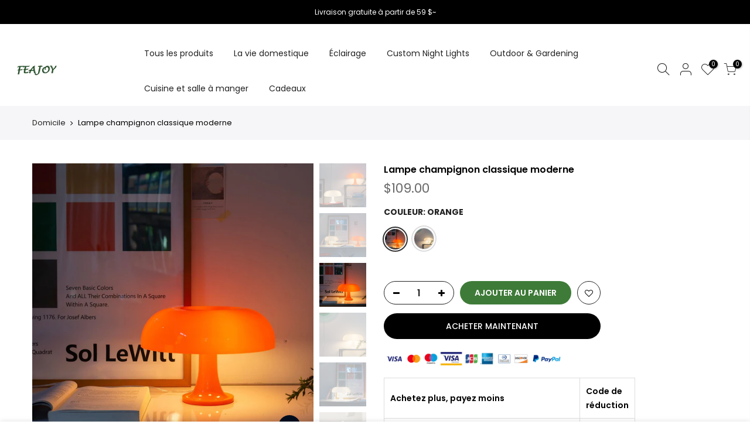

--- FILE ---
content_type: text/html; charset=utf-8
request_url: https://www.feajoy.com/fr/products/modern-classic-mushroom-lamp
body_size: 40328
content:
<!doctype html>
<html class="no-js" lang="fr">
<head>
  <meta name="facebook-domain-verification" content="jkllg42ae70ycwqava6dpapm4v28d5" />
  <meta charset="utf-8">
  <meta name="viewport" content="width=device-width, initial-scale=1, shrink-to-fit=no, user-scalable=no">
  <meta name="theme-color" content="#56cfe1">
  <meta name="format-detection" content="telephone=no">
  <link rel="canonical" href="https://www.feajoy.com/fr/products/modern-classic-mushroom-lamp"><link rel="prefetch" as="document" href="https://www.feajoy.com">
  <link rel="dns-prefetch" href="https://cdn.shopify.com" crossorigin>
  <link rel="dns-prefetch" href="https://fonts.shopifycdn.com" crossorigin>
  <link rel="dns-prefetch" href="https://fonts.googleapis.com" crossorigin>
  <link rel="preconnect" href="https://cdn.shopify.com" crossorigin>
  <link rel="preconnect" href="https://fonts.shopify.com" crossorigin>
  <link rel="preconnect" href="https://fonts.googleapis.com" crossorigin>
  <link rel="preconnect" href="https://monorail-edge.shopifysvc.com">
  <link rel="preload" as="style" href="//www.feajoy.com/cdn/shop/t/17/assets/pre_theme.min.css?v=26668760418306660531678340944">
  <link rel="preload" as="style" href="//www.feajoy.com/cdn/shop/t/17/assets/theme.scss.css?v=39414920127045115761678340944"><title>Lampe champignon classique moderne &ndash; feajoy</title><meta name="description" content="Inspiré d&#39;une lampe champignon italienne des années 60. Cette lampe champignon présente un abat-jour incurvé et un design élégant qui ne se démode jamais. Ajoutez cette lampe décorative à votre maison pour animer l&#39;ambiance. Disponible en blanc et orange pour une touche de couleur.Taille :Hauteur : 22,5 cmDiamètre de l"><link rel="shortcut icon" type="image/png" href="//www.feajoy.com/cdn/shop/files/32x32-Logo_32x.jpg?v=1614350255"><link rel="apple-touch-icon-precomposed" type="image/png" sizes="152x152" href="//www.feajoy.com/cdn/shop/files/32x32-Logo_152x.jpg?v=1614350255"><!-- social-meta-tags.liquid --><meta name="keywords" content="Lampe champignon classique moderne,feajoy,www.feajoy.com"/><meta name="author" content="Le4"><meta property="og:site_name" content="feajoy">
<meta property="og:url" content="https://www.feajoy.com/fr/products/modern-classic-mushroom-lamp">
<meta property="og:title" content="Lampe champignon classique moderne">
<meta property="og:type" content="og:product">
<meta property="og:description" content="Inspiré d&#39;une lampe champignon italienne des années 60. Cette lampe champignon présente un abat-jour incurvé et un design élégant qui ne se démode jamais. Ajoutez cette lampe décorative à votre maison pour animer l&#39;ambiance. Disponible en blanc et orange pour une touche de couleur.Taille :Hauteur : 22,5 cmDiamètre de l"><meta property="product:price:amount" content="109.00">
  <meta property="product:price:amount" content="USD"><meta property="og:image" content="http://www.feajoy.com/cdn/shop/products/1-1_30132b68-a19a-4fc0-835c-41d983c68278_1200x1200.jpg?v=1639472747"><meta property="og:image" content="http://www.feajoy.com/cdn/shop/products/1-2_76ddd4cc-d5b3-4074-bf43-f21d6ff5c913_1200x1200.jpg?v=1639472747"><meta property="og:image" content="http://www.feajoy.com/cdn/shop/products/1-4_bf1c4fca-dbee-4794-aa9e-ee34c1baa09d_1200x1200.jpg?v=1639472748"><meta property="og:image:secure_url" content="https://www.feajoy.com/cdn/shop/products/1-1_30132b68-a19a-4fc0-835c-41d983c68278_1200x1200.jpg?v=1639472747"><meta property="og:image:secure_url" content="https://www.feajoy.com/cdn/shop/products/1-2_76ddd4cc-d5b3-4074-bf43-f21d6ff5c913_1200x1200.jpg?v=1639472747"><meta property="og:image:secure_url" content="https://www.feajoy.com/cdn/shop/products/1-4_bf1c4fca-dbee-4794-aa9e-ee34c1baa09d_1200x1200.jpg?v=1639472748"><meta name="twitter:site" content="@#"><meta name="twitter:card" content="summary_large_image">
<meta name="twitter:title" content="Lampe champignon classique moderne">
<meta name="twitter:description" content="Inspiré d&#39;une lampe champignon italienne des années 60. Cette lampe champignon présente un abat-jour incurvé et un design élégant qui ne se démode jamais. Ajoutez cette lampe décorative à votre maison pour animer l&#39;ambiance. Disponible en blanc et orange pour une touche de couleur.Taille :Hauteur : 22,5 cmDiamètre de l">
<link href="//www.feajoy.com/cdn/shop/t/17/assets/pre_theme.min.css?v=26668760418306660531678340944" rel="stylesheet" type="text/css" media="all" /><link rel="preload" as="script" href="//www.feajoy.com/cdn/shop/t/17/assets/lazysizes.min.js?v=73977362786258934601678340944">
<link rel="preload" as="script" href="//www.feajoy.com/cdn/shop/t/17/assets/nt_vendor.min.js?v=38305445962990273221678340944">
<link rel="preload" href="//www.feajoy.com/cdn/shop/t/17/assets/style.min.css?v=111311552427683811291678340944" as="style" onload="this.onload=null;this.rel='stylesheet'">
<link href="//www.feajoy.com/cdn/shop/t/17/assets/theme.scss.css?v=39414920127045115761678340944" rel="stylesheet" type="text/css" media="all" />
<link id="sett_clt4" rel="preload" href="//www.feajoy.com/cdn/shop/t/17/assets/sett_cl.css?v=123392124309832141641678340944" as="style" onload="this.onload=null;this.rel='stylesheet'"><link rel="preload" href="//www.feajoy.com/cdn/shop/t/17/assets/line-awesome.min.css?v=36930450349382045261678340944" as="style" onload="this.onload=null;this.rel='stylesheet'">
<script id="js_lzt4" src="//www.feajoy.com/cdn/shop/t/17/assets/lazysizes.min.js?v=73977362786258934601678340944" defer="defer"></script>
<script>document.documentElement.className = document.documentElement.className.replace('no-js', 'yes-js');const t_name = "product", t_cartCount = 0,ThemeNameT4='kalles',ThemeNameT42='ThemeIdT4Kalles',themeIDt4 = 136464859348,ck_hostname = 'kalles-niche',ThemeIdT4 = "vrai",SopEmlT4="support@feajoy.com",ThemePuT4 = '#purchase_codet4',t_shop_currency = "USD", t_moneyFormat = "\u003cspan class=transcy-money\u003e${{amount}}\u003c\/span\u003e", t_cart_url = "\/fr\/cart", pr_re_url = "\/fr\/recommendations\/products"; if (performance.navigation.type === 2) {location.reload(true);}</script>
<script src="//www.feajoy.com/cdn/shop/t/17/assets/nt_vendor.min.js?v=38305445962990273221678340944" defer="defer" id="js_ntt4"
  data-theme='//www.feajoy.com/cdn/shop/t/17/assets/nt_theme.min.js?v=25250856212821790491678340944'
  data-stt='//www.feajoy.com/cdn/shop/t/17/assets/nt_settings.js?v=154557777874936980101678340944'
  data-cat='//www.feajoy.com/cdn/shop/t/17/assets/cat.min.js?v=33779013939028529991678340944' 
  data-sw='//www.feajoy.com/cdn/shop/t/17/assets/swatch.min.js?v=49857546118595747751678340944'
  data-prjs='//www.feajoy.com/cdn/shop/t/17/assets/produc.min.js?v=159602787084382996341678340944' 
  data-mail='//www.feajoy.com/cdn/shop/t/17/assets/platform_mail.min.js?v=120104920183136925081678340944'
  data-my='//www.feajoy.com/cdn/shop/t/17/assets/my.js?v=111603181540343972631678340944' data-cusp='//www.feajoy.com/cdn/shop/t/17/assets/my.js?v=111603181540343972631678340944' data-cur='//www.feajoy.com/cdn/shop/t/17/assets/my.js?v=111603181540343972631678340944' data-mdl='//www.feajoy.com/cdn/shop/t/17/assets/module.min.js?v=72712877271928395091678340944'
  data-map='//www.feajoy.com/cdn/shop/t/17/assets/maplace.min.js?v=123640464312137447171678340944'
  data-time='//www.feajoy.com/cdn/shop/t/17/assets/spacetime.min.js?v=161364803253740588311678340944'
  data-ins='//www.feajoy.com/cdn/shop/t/17/assets/nt_instagram.min.js?v=132847357865388594491678340944'
  data-user='//www.feajoy.com/cdn/shop/t/17/assets/interactable.min.js?v=6791264955018178301678340944'
  data-add='//s7.addthis.com/js/300/addthis_widget.js#pubid=ra-56efaa05a768bd19'
  data-klaviyo='//www.klaviyo.com/media/js/public/klaviyo_subscribe.js'
  data-font='iconKalles , fakalles , Pe-icon-7-stroke , Font Awesome 5 Free:n9'
  data-fm=''
  data-spcmn='//www.feajoy.com/cdn/shopifycloud/storefront/assets/themes_support/shopify_common-5f594365.js'
  data-cust='//www.feajoy.com/cdn/shop/t/17/assets/customerclnt.min.js?v=71352788738707286341678340944'
  data-cusjs='none'
  data-desadm='//www.feajoy.com/cdn/shop/t/17/assets/des_adm.min.js?v=74872799472866661651678340944'
  data-otherryv='//www.feajoy.com/cdn/shop/t/17/assets/reviewOther.js?v=72029929378534401331678340944'></script>

<script>window.performance && window.performance.mark && window.performance.mark('shopify.content_for_header.start');</script><meta id="shopify-digital-wallet" name="shopify-digital-wallet" content="/36508336260/digital_wallets/dialog">
<meta name="shopify-checkout-api-token" content="fde1dbbc1e118c4587e0f10f38862696">
<meta id="in-context-paypal-metadata" data-shop-id="36508336260" data-venmo-supported="false" data-environment="production" data-locale="fr_FR" data-paypal-v4="true" data-currency="USD">
<link rel="alternate" hreflang="x-default" href="https://www.feajoy.com/products/modern-classic-mushroom-lamp">
<link rel="alternate" hreflang="en" href="https://www.feajoy.com/products/modern-classic-mushroom-lamp">
<link rel="alternate" hreflang="es" href="https://www.feajoy.com/es/products/modern-classic-mushroom-lamp">
<link rel="alternate" hreflang="it" href="https://www.feajoy.com/it/products/modern-classic-mushroom-lamp">
<link rel="alternate" hreflang="de" href="https://www.feajoy.com/de/products/modern-classic-mushroom-lamp">
<link rel="alternate" hreflang="fr" href="https://www.feajoy.com/fr/products/modern-classic-mushroom-lamp">
<link rel="alternate" type="application/json+oembed" href="https://www.feajoy.com/fr/products/modern-classic-mushroom-lamp.oembed">
<script async="async" src="/checkouts/internal/preloads.js?locale=fr-US"></script>
<script id="shopify-features" type="application/json">{"accessToken":"fde1dbbc1e118c4587e0f10f38862696","betas":["rich-media-storefront-analytics"],"domain":"www.feajoy.com","predictiveSearch":true,"shopId":36508336260,"locale":"fr"}</script>
<script>var Shopify = Shopify || {};
Shopify.shop = "feajoy.myshopify.com";
Shopify.locale = "fr";
Shopify.currency = {"active":"USD","rate":"1.0"};
Shopify.country = "US";
Shopify.theme = {"name":"Copy of Kalles 2-0-2(0728-HDY) Debut-20230309-导航栏","id":136464859348,"schema_name":"Kalles","schema_version":"2.0.2","theme_store_id":null,"role":"main"};
Shopify.theme.handle = "null";
Shopify.theme.style = {"id":null,"handle":null};
Shopify.cdnHost = "www.feajoy.com/cdn";
Shopify.routes = Shopify.routes || {};
Shopify.routes.root = "/fr/";</script>
<script type="module">!function(o){(o.Shopify=o.Shopify||{}).modules=!0}(window);</script>
<script>!function(o){function n(){var o=[];function n(){o.push(Array.prototype.slice.apply(arguments))}return n.q=o,n}var t=o.Shopify=o.Shopify||{};t.loadFeatures=n(),t.autoloadFeatures=n()}(window);</script>
<script id="shop-js-analytics" type="application/json">{"pageType":"product"}</script>
<script defer="defer" async type="module" src="//www.feajoy.com/cdn/shopifycloud/shop-js/modules/v2/client.init-shop-cart-sync_BcDpqI9l.fr.esm.js"></script>
<script defer="defer" async type="module" src="//www.feajoy.com/cdn/shopifycloud/shop-js/modules/v2/chunk.common_a1Rf5Dlz.esm.js"></script>
<script defer="defer" async type="module" src="//www.feajoy.com/cdn/shopifycloud/shop-js/modules/v2/chunk.modal_Djra7sW9.esm.js"></script>
<script type="module">
  await import("//www.feajoy.com/cdn/shopifycloud/shop-js/modules/v2/client.init-shop-cart-sync_BcDpqI9l.fr.esm.js");
await import("//www.feajoy.com/cdn/shopifycloud/shop-js/modules/v2/chunk.common_a1Rf5Dlz.esm.js");
await import("//www.feajoy.com/cdn/shopifycloud/shop-js/modules/v2/chunk.modal_Djra7sW9.esm.js");

  window.Shopify.SignInWithShop?.initShopCartSync?.({"fedCMEnabled":true,"windoidEnabled":true});

</script>
<script>(function() {
  var isLoaded = false;
  function asyncLoad() {
    if (isLoaded) return;
    isLoaded = true;
    var urls = ["https:\/\/cdn.ryviu.com\/v\/static\/js\/app.js?n=1\u0026shop=feajoy.myshopify.com","https:\/\/cdn.shopify.com\/s\/files\/1\/0365\/0833\/6260\/t\/13\/assets\/globo.options.init.js?v=1649931002\u0026shop=feajoy.myshopify.com","https:\/\/omnisnippet1.com\/platforms\/shopify.js?source=scriptTag\u0026v=2025-05-15T12\u0026shop=feajoy.myshopify.com"];
    for (var i = 0; i < urls.length; i++) {
      var s = document.createElement('script');
      s.type = 'text/javascript';
      s.async = true;
      s.src = urls[i];
      var x = document.getElementsByTagName('script')[0];
      x.parentNode.insertBefore(s, x);
    }
  };
  if(window.attachEvent) {
    window.attachEvent('onload', asyncLoad);
  } else {
    window.addEventListener('load', asyncLoad, false);
  }
})();</script>
<script id="__st">var __st={"a":36508336260,"offset":-21600,"reqid":"387b7dc6-5f7c-43d5-a436-5926f777436d-1769402593","pageurl":"www.feajoy.com\/fr\/products\/modern-classic-mushroom-lamp","u":"fda463939e5e","p":"product","rtyp":"product","rid":7477600157908};</script>
<script>window.ShopifyPaypalV4VisibilityTracking = true;</script>
<script id="captcha-bootstrap">!function(){'use strict';const t='contact',e='account',n='new_comment',o=[[t,t],['blogs',n],['comments',n],[t,'customer']],c=[[e,'customer_login'],[e,'guest_login'],[e,'recover_customer_password'],[e,'create_customer']],r=t=>t.map((([t,e])=>`form[action*='/${t}']:not([data-nocaptcha='true']) input[name='form_type'][value='${e}']`)).join(','),a=t=>()=>t?[...document.querySelectorAll(t)].map((t=>t.form)):[];function s(){const t=[...o],e=r(t);return a(e)}const i='password',u='form_key',d=['recaptcha-v3-token','g-recaptcha-response','h-captcha-response',i],f=()=>{try{return window.sessionStorage}catch{return}},m='__shopify_v',_=t=>t.elements[u];function p(t,e,n=!1){try{const o=window.sessionStorage,c=JSON.parse(o.getItem(e)),{data:r}=function(t){const{data:e,action:n}=t;return t[m]||n?{data:e,action:n}:{data:t,action:n}}(c);for(const[e,n]of Object.entries(r))t.elements[e]&&(t.elements[e].value=n);n&&o.removeItem(e)}catch(o){console.error('form repopulation failed',{error:o})}}const l='form_type',E='cptcha';function T(t){t.dataset[E]=!0}const w=window,h=w.document,L='Shopify',v='ce_forms',y='captcha';let A=!1;((t,e)=>{const n=(g='f06e6c50-85a8-45c8-87d0-21a2b65856fe',I='https://cdn.shopify.com/shopifycloud/storefront-forms-hcaptcha/ce_storefront_forms_captcha_hcaptcha.v1.5.2.iife.js',D={infoText:'Protégé par hCaptcha',privacyText:'Confidentialité',termsText:'Conditions'},(t,e,n)=>{const o=w[L][v],c=o.bindForm;if(c)return c(t,g,e,D).then(n);var r;o.q.push([[t,g,e,D],n]),r=I,A||(h.body.append(Object.assign(h.createElement('script'),{id:'captcha-provider',async:!0,src:r})),A=!0)});var g,I,D;w[L]=w[L]||{},w[L][v]=w[L][v]||{},w[L][v].q=[],w[L][y]=w[L][y]||{},w[L][y].protect=function(t,e){n(t,void 0,e),T(t)},Object.freeze(w[L][y]),function(t,e,n,w,h,L){const[v,y,A,g]=function(t,e,n){const i=e?o:[],u=t?c:[],d=[...i,...u],f=r(d),m=r(i),_=r(d.filter((([t,e])=>n.includes(e))));return[a(f),a(m),a(_),s()]}(w,h,L),I=t=>{const e=t.target;return e instanceof HTMLFormElement?e:e&&e.form},D=t=>v().includes(t);t.addEventListener('submit',(t=>{const e=I(t);if(!e)return;const n=D(e)&&!e.dataset.hcaptchaBound&&!e.dataset.recaptchaBound,o=_(e),c=g().includes(e)&&(!o||!o.value);(n||c)&&t.preventDefault(),c&&!n&&(function(t){try{if(!f())return;!function(t){const e=f();if(!e)return;const n=_(t);if(!n)return;const o=n.value;o&&e.removeItem(o)}(t);const e=Array.from(Array(32),(()=>Math.random().toString(36)[2])).join('');!function(t,e){_(t)||t.append(Object.assign(document.createElement('input'),{type:'hidden',name:u})),t.elements[u].value=e}(t,e),function(t,e){const n=f();if(!n)return;const o=[...t.querySelectorAll(`input[type='${i}']`)].map((({name:t})=>t)),c=[...d,...o],r={};for(const[a,s]of new FormData(t).entries())c.includes(a)||(r[a]=s);n.setItem(e,JSON.stringify({[m]:1,action:t.action,data:r}))}(t,e)}catch(e){console.error('failed to persist form',e)}}(e),e.submit())}));const S=(t,e)=>{t&&!t.dataset[E]&&(n(t,e.some((e=>e===t))),T(t))};for(const o of['focusin','change'])t.addEventListener(o,(t=>{const e=I(t);D(e)&&S(e,y())}));const B=e.get('form_key'),M=e.get(l),P=B&&M;t.addEventListener('DOMContentLoaded',(()=>{const t=y();if(P)for(const e of t)e.elements[l].value===M&&p(e,B);[...new Set([...A(),...v().filter((t=>'true'===t.dataset.shopifyCaptcha))])].forEach((e=>S(e,t)))}))}(h,new URLSearchParams(w.location.search),n,t,e,['guest_login'])})(!0,!0)}();</script>
<script integrity="sha256-4kQ18oKyAcykRKYeNunJcIwy7WH5gtpwJnB7kiuLZ1E=" data-source-attribution="shopify.loadfeatures" defer="defer" src="//www.feajoy.com/cdn/shopifycloud/storefront/assets/storefront/load_feature-a0a9edcb.js" crossorigin="anonymous"></script>
<script data-source-attribution="shopify.dynamic_checkout.dynamic.init">var Shopify=Shopify||{};Shopify.PaymentButton=Shopify.PaymentButton||{isStorefrontPortableWallets:!0,init:function(){window.Shopify.PaymentButton.init=function(){};var t=document.createElement("script");t.src="https://www.feajoy.com/cdn/shopifycloud/portable-wallets/latest/portable-wallets.fr.js",t.type="module",document.head.appendChild(t)}};
</script>
<script data-source-attribution="shopify.dynamic_checkout.buyer_consent">
  function portableWalletsHideBuyerConsent(e){var t=document.getElementById("shopify-buyer-consent"),n=document.getElementById("shopify-subscription-policy-button");t&&n&&(t.classList.add("hidden"),t.setAttribute("aria-hidden","true"),n.removeEventListener("click",e))}function portableWalletsShowBuyerConsent(e){var t=document.getElementById("shopify-buyer-consent"),n=document.getElementById("shopify-subscription-policy-button");t&&n&&(t.classList.remove("hidden"),t.removeAttribute("aria-hidden"),n.addEventListener("click",e))}window.Shopify?.PaymentButton&&(window.Shopify.PaymentButton.hideBuyerConsent=portableWalletsHideBuyerConsent,window.Shopify.PaymentButton.showBuyerConsent=portableWalletsShowBuyerConsent);
</script>
<script>
  function portableWalletsCleanup(e){e&&e.src&&console.error("Failed to load portable wallets script "+e.src);var t=document.querySelectorAll("shopify-accelerated-checkout .shopify-payment-button__skeleton, shopify-accelerated-checkout-cart .wallet-cart-button__skeleton"),e=document.getElementById("shopify-buyer-consent");for(let e=0;e<t.length;e++)t[e].remove();e&&e.remove()}function portableWalletsNotLoadedAsModule(e){e instanceof ErrorEvent&&"string"==typeof e.message&&e.message.includes("import.meta")&&"string"==typeof e.filename&&e.filename.includes("portable-wallets")&&(window.removeEventListener("error",portableWalletsNotLoadedAsModule),window.Shopify.PaymentButton.failedToLoad=e,"loading"===document.readyState?document.addEventListener("DOMContentLoaded",window.Shopify.PaymentButton.init):window.Shopify.PaymentButton.init())}window.addEventListener("error",portableWalletsNotLoadedAsModule);
</script>

<script type="module" src="https://www.feajoy.com/cdn/shopifycloud/portable-wallets/latest/portable-wallets.fr.js" onError="portableWalletsCleanup(this)" crossorigin="anonymous"></script>
<script nomodule>
  document.addEventListener("DOMContentLoaded", portableWalletsCleanup);
</script>

<link id="shopify-accelerated-checkout-styles" rel="stylesheet" media="screen" href="https://www.feajoy.com/cdn/shopifycloud/portable-wallets/latest/accelerated-checkout-backwards-compat.css" crossorigin="anonymous">
<style id="shopify-accelerated-checkout-cart">
        #shopify-buyer-consent {
  margin-top: 1em;
  display: inline-block;
  width: 100%;
}

#shopify-buyer-consent.hidden {
  display: none;
}

#shopify-subscription-policy-button {
  background: none;
  border: none;
  padding: 0;
  text-decoration: underline;
  font-size: inherit;
  cursor: pointer;
}

#shopify-subscription-policy-button::before {
  box-shadow: none;
}

      </style>

<script>window.performance && window.performance.mark && window.performance.mark('shopify.content_for_header.end');</script>
	  
<!-- RYVIU APP :: Settings global -->	
    <script>
        var ryviu_global_settings = {"form":{"showTitle":true,"titleForm":"Rate Us","titleName":"Your Name","colorInput":"#464646","colorTitle":"#696969","noticeName":"Your name is required field","titleEmail":"Your Email","autoPublish":true,"colorNotice":"#dd2c00","colorSubmit":"#ffffff","noticeEmail":"Your email is required and valid email","titleSubmit":"Submit Your Review","titleSubject":"Review Title","titleSuccess":"Thank you! Your review is submited.","colorStarForm":"#ececec","noticeSubject":"Title is required field","showtitleForm":true,"titleMessenger":"Review Content","noticeMessenger":"Your review is required field","placeholderName":"John Smith","starActivecolor":"#fdbc00","backgroundSubmit":"#00aeef","placeholderEmail":"example@yourdomain.com","placeholderSubject":"Look great","placeholderMessenger":"Write something","loadAfterContentLoaded":true},"questions":{"by_text":"Author","of_text":"of","on_text":"on","des_form":"Ask a question to the community here","name_form":"Your Name","email_form":"Your Email Address","input_text":"Have a question? Search for answers","title_form":"No answer found?","answer_form":"Your answers","answer_text":"Answer question","newest_text":"Latest New","notice_form":"Complete before submitting","submit_form":"Send a question","helpful_text":"Most helpful","showing_text":"Show","question_form":"Your question","titleCustomer":"","community_text":"Ask the community here","questions_text":"questions","title_answer_form":"Answer question","ask_community_text":"Ask the community","submit_answer_form":"Send a reply","write_question_text":"Ask a question","question_answer_form":"Question","placeholder_answer_form":"Answer is a required field!","placeholder_question_form":"Question is a required field!"},"review_widget":{"star":1,"style":"style2","title":true,"ofText":"of","tstar1":"Terrible","tstar2":"Poor","tstar3":"Average","tstar4":"Very Good","tstar5":"Excellent","nostars":false,"nowrite":false,"hideFlag":false,"hidedate":false,"noavatar":false,"noreview":true,"order_by":"late","showText":"Show:","showspam":true,"noReviews":"No reviews","outofText":"out of","random_to":20,"ryplyText":"Comment","starStyle":"style1","starcolor":"#e6e6e6","starsText":"stars","colorTitle":"#6c8187","colorWrite":"#ffffff","customDate":"dd\/MM\/yy","dateSelect":"dateDefaut","helpulText":"Is this helpful?","latestText":"Latest","nolastname":false,"oldestText":"Oldest","paddingTop":"0","reviewText":"review","sortbyText":"Sort by:","starHeight":13,"titleWrite":"Write a review","borderColor":"#ffffff","borderStyle":"solid","borderWidth":"0","colorAvatar":"#f8f8f8","firstReview":"Write a first review now","paddingLeft":"0","random_from":0,"reviewsText":"reviews","showingText":"Showing","disableReply":false,"paddingRight":"0","payment_type":"Monthly","textVerified":"Verified Purchase","colorVerified":"#05d92d","customer_name":"show_first_last","disableHelpul":false,"disableWidget":false,"paddingBottom":"0","titleCustomer":"Customer Reviews","filter_reviews":"all","backgroundRyviu":"transparent","backgroundWrite":"#ffb102","disablePurchase":false,"starActiveStyle":"style1","starActivecolor":"#fdbc00","show_title_customer":false,"filter_reviews_local":"US"},"design_settings":{"date":"timeago","sort":"late","showing":30,"timeAgo":true,"url_shop":"www.feajoy.com","approving":true,"colection":true,"no_number":false,"no_review":false,"defautDate":"timeago","defaultDate":"timeago","client_theme":"default","verify_reply":true,"verify_review":true,"reviews_per_page":"10","aimgs":false}};
    </script>
<!-- RYVIU APP -->
  <style>
     .transcy-theme-debut .transcy-switcher-manual.transcy-mobile {
       min-height: 0px !important;
    padding: 0px !important;
    }
    .transcy-switcher-manual {
    margin: 0px !important
    }
/*     input:not([type=submit]):not([type=checkbox]), select, textarea {
        padding: 0 30px !important;
    } */
  </style>
  <link href="//www.feajoy.com/cdn/shop/t/17/assets/shopstorm-apps.scss.css?v=78144829907206888501678340944" rel="stylesheet" type="text/css" media="all" />
  <script async src="https://app-cdn.productcustomizer.com/assets/storefront/product-customizer-v2-289345824b5faeeb01f06e29c629c0267b4ab588f632dda5fab47d35586fe67c.js?shop=feajoy.myshopify.com" type="text/javascript"></script>
<!-- "snippets/hulkcode_common.liquid" was not rendered, the associated app was uninstalled --><script src='https://ha-product-option.nyc3.digitaloceanspaces.com/assets/api/v2/hulkcode.js' defer='defer'></script><!-- BEGIN app block: shopify://apps/transcy/blocks/switcher_embed_block/bce4f1c0-c18c-43b0-b0b2-a1aefaa44573 --><!-- BEGIN app snippet: fa_translate_core --><script>
    (function () {
        console.log("transcy ignore convert TC value",typeof transcy_ignoreConvertPrice != "undefined");
        
        function addMoneyTag(mutations, observer) {
            let currencyCookie = getCookieCore("transcy_currency");
            
            let shopifyCurrencyRegex = buildXPathQuery(
                window.ShopifyTC.shopifyCurrency.price_currency
            );
            let currencyRegex = buildCurrencyRegex(window.ShopifyTC.shopifyCurrency.price_currency)
            let tempTranscy = document.evaluate(shopifyCurrencyRegex, document, null, XPathResult.ORDERED_NODE_SNAPSHOT_TYPE, null);
            for (let iTranscy = 0; iTranscy < tempTranscy.snapshotLength; iTranscy++) {
                let elTranscy = tempTranscy.snapshotItem(iTranscy);
                if (elTranscy.innerHTML &&
                !elTranscy.classList.contains('transcy-money') && (typeof transcy_ignoreConvertPrice == "undefined" ||
                !transcy_ignoreConvertPrice?.some(className => elTranscy.classList?.contains(className))) && elTranscy?.childNodes?.length == 1) {
                    if (!window.ShopifyTC?.shopifyCurrency?.price_currency || currencyCookie == window.ShopifyTC?.currency?.active || !currencyCookie) {
                        addClassIfNotExists(elTranscy, 'notranslate');
                        continue;
                    }

                    elTranscy.classList.add('transcy-money');
                    let innerHTML = replaceMatches(elTranscy?.textContent, currencyRegex);
                    elTranscy.innerHTML = innerHTML;
                    if (!innerHTML.includes("tc-money")) {
                        addClassIfNotExists(elTranscy, 'notranslate');
                    }
                } 
                if (elTranscy.classList.contains('transcy-money') && !elTranscy?.innerHTML?.includes("tc-money")) {
                    addClassIfNotExists(elTranscy, 'notranslate');
                }
            }
        }
    
        function logChangesTranscy(mutations, observer) {
            const xpathQuery = `
                //*[text()[contains(.,"•tc")]] |
                //*[text()[contains(.,"tc")]] |
                //*[text()[contains(.,"transcy")]] |
                //textarea[@placeholder[contains(.,"transcy")]] |
                //textarea[@placeholder[contains(.,"tc")]] |
                //select[@placeholder[contains(.,"transcy")]] |
                //select[@placeholder[contains(.,"tc")]] |
                //input[@placeholder[contains(.,"tc")]] |
                //input[@value[contains(.,"tc")]] |
                //input[@value[contains(.,"transcy")]] |
                //*[text()[contains(.,"TC")]] |
                //textarea[@placeholder[contains(.,"TC")]] |
                //select[@placeholder[contains(.,"TC")]] |
                //input[@placeholder[contains(.,"TC")]] |
                //input[@value[contains(.,"TC")]]
            `;
            let tempTranscy = document.evaluate(xpathQuery, document, null, XPathResult.ORDERED_NODE_SNAPSHOT_TYPE, null);
            for (let iTranscy = 0; iTranscy < tempTranscy.snapshotLength; iTranscy++) {
                let elTranscy = tempTranscy.snapshotItem(iTranscy);
                let innerHtmlTranscy = elTranscy?.innerHTML ? elTranscy.innerHTML : "";
                if (innerHtmlTranscy && !["SCRIPT", "LINK", "STYLE"].includes(elTranscy.nodeName)) {
                    const textToReplace = [
                        '&lt;•tc&gt;', '&lt;/•tc&gt;', '&lt;tc&gt;', '&lt;/tc&gt;',
                        '&lt;transcy&gt;', '&lt;/transcy&gt;', '&amp;lt;tc&amp;gt;',
                        '&amp;lt;/tc&amp;gt;', '&lt;TRANSCY&gt;', '&lt;/TRANSCY&gt;',
                        '&lt;TC&gt;', '&lt;/TC&gt;'
                    ];
                    let containsTag = textToReplace.some(tag => innerHtmlTranscy.includes(tag));
                    if (containsTag) {
                        textToReplace.forEach(tag => {
                            innerHtmlTranscy = innerHtmlTranscy.replaceAll(tag, '');
                        });
                        elTranscy.innerHTML = innerHtmlTranscy;
                        elTranscy.setAttribute('translate', 'no');
                    }
    
                    const tagsToReplace = ['<•tc>', '</•tc>', '<tc>', '</tc>', '<transcy>', '</transcy>', '<TC>', '</TC>', '<TRANSCY>', '</TRANSCY>'];
                    if (tagsToReplace.some(tag => innerHtmlTranscy.includes(tag))) {
                        innerHtmlTranscy = innerHtmlTranscy.replace(/<(|\/)transcy>|<(|\/)tc>|<(|\/)•tc>/gi, "");
                        elTranscy.innerHTML = innerHtmlTranscy;
                        elTranscy.setAttribute('translate', 'no');
                    }
                }
                if (["INPUT"].includes(elTranscy.nodeName)) {
                    let valueInputTranscy = elTranscy.value.replaceAll("&lt;tc&gt;", "").replaceAll("&lt;/tc&gt;", "").replace(/<(|\/)transcy>|<(|\/)tc>/gi, "");
                    elTranscy.value = valueInputTranscy
                }
    
                if (["INPUT", "SELECT", "TEXTAREA"].includes(elTranscy.nodeName)) {
                    elTranscy.placeholder = elTranscy.placeholder.replaceAll("&lt;tc&gt;", "").replaceAll("&lt;/tc&gt;", "").replace(/<(|\/)transcy>|<(|\/)tc>/gi, "");
                }
            }
            addMoneyTag(mutations, observer)
        }
        const observerOptionsTranscy = {
            subtree: true,
            childList: true
        };
        const observerTranscy = new MutationObserver(logChangesTranscy);
        observerTranscy.observe(document.documentElement, observerOptionsTranscy);
    })();

    const addClassIfNotExists = (element, className) => {
        if (!element.classList.contains(className)) {
            element.classList.add(className);
        }
    };
    
    const replaceMatches = (content, currencyRegex) => {
        let arrCurrencies = content.match(currencyRegex);
    
        if (arrCurrencies?.length && content === arrCurrencies[0]) {
            return content;
        }
        return (
            arrCurrencies?.reduce((string, oldVal, index) => {
                const hasSpaceBefore = string.match(new RegExp(`\\s${oldVal}`));
                const hasSpaceAfter = string.match(new RegExp(`${oldVal}\\s`));
                let eleCurrencyConvert = `<tc-money translate="no">${arrCurrencies[index]}</tc-money>`;
                if (hasSpaceBefore) eleCurrencyConvert = ` ${eleCurrencyConvert}`;
                if (hasSpaceAfter) eleCurrencyConvert = `${eleCurrencyConvert} `;
                if (string.includes("tc-money")) {
                    return string;
                }
                return string?.replaceAll(oldVal, eleCurrencyConvert);
            }, content) || content
        );
        return result;
    };
    
    const unwrapCurrencySpan = (text) => {
        return text.replace(/<span[^>]*>(.*?)<\/span>/gi, "$1");
    };

    const getSymbolsAndCodes = (text)=>{
        let numberPattern = "\\d+(?:[.,]\\d+)*(?:[.,]\\d+)?(?:\\s?\\d+)?"; // Chỉ tối đa 1 khoảng trắng
        let textWithoutCurrencySpan = unwrapCurrencySpan(text);
        let symbolsAndCodes = textWithoutCurrencySpan
            .trim()
            .replace(new RegExp(numberPattern, "g"), "")
            .split(/\s+/) // Loại bỏ khoảng trắng dư thừa
            .filter((el) => el);

        if (!Array.isArray(symbolsAndCodes) || symbolsAndCodes.length === 0) {
            throw new Error("symbolsAndCodes must be a non-empty array.");
        }

        return symbolsAndCodes;
    }
    
    const buildCurrencyRegex = (text) => {
       let symbolsAndCodes = getSymbolsAndCodes(text)
       let patterns = createCurrencyRegex(symbolsAndCodes)

       return new RegExp(`(${patterns.join("|")})`, "g");
    };

    const createCurrencyRegex = (symbolsAndCodes)=>{
        const escape = (str) => str.replace(/[-/\\^$*+?.()|[\]{}]/g, "\\$&");
        const [s1, s2] = [escape(symbolsAndCodes[0]), escape(symbolsAndCodes[1] || "")];
        const space = "\\s?";
        const numberPattern = "\\d+(?:[.,]\\d+)*(?:[.,]\\d+)?(?:\\s?\\d+)?"; 
        const patterns = [];
        if (s1 && s2) {
            patterns.push(
                `${s1}${space}${numberPattern}${space}${s2}`,
                `${s2}${space}${numberPattern}${space}${s1}`,
                `${s2}${space}${s1}${space}${numberPattern}`,
                `${s1}${space}${s2}${space}${numberPattern}`
            );
        }
        if (s1) {
            patterns.push(`${s1}${space}${numberPattern}`);
            patterns.push(`${numberPattern}${space}${s1}`);
        }

        if (s2) {
            patterns.push(`${s2}${space}${numberPattern}`);
            patterns.push(`${numberPattern}${space}${s2}`);
        }
        return patterns;
    }
    
    const getCookieCore = function (name) {
        var nameEQ = name + "=";
        var ca = document.cookie.split(';');
        for (var i = 0; i < ca.length; i++) {
            var c = ca[i];
            while (c.charAt(0) == ' ') c = c.substring(1, c.length);
            if (c.indexOf(nameEQ) == 0) return c.substring(nameEQ.length, c.length);
        }
        return null;
    };
    
    const buildXPathQuery = (text) => {
        let numberPattern = "\\d+(?:[.,]\\d+)*"; // Bỏ `matches()`
        let symbolAndCodes = text.replace(/<span[^>]*>(.*?)<\/span>/gi, "$1")
            .trim()
            .replace(new RegExp(numberPattern, "g"), "")
            .split(" ")
            ?.filter((el) => el);
    
        if (!symbolAndCodes || !Array.isArray(symbolAndCodes) || symbolAndCodes.length === 0) {
            throw new Error("symbolAndCodes must be a non-empty array.");
        }
    
        // Escape ký tự đặc biệt trong XPath
        const escapeXPath = (str) => str.replace(/(["'])/g, "\\$1");
    
        // Danh sách thẻ HTML cần tìm
        const allowedTags = ["div", "span", "p", "strong", "b", "h1", "h2", "h3", "h4", "h5", "h6", "td", "li", "font", "dd", 'a', 'font', 's'];
    
        // Tạo điều kiện contains() cho từng symbol hoặc code
        const conditions = symbolAndCodes
            .map((symbol) =>
                `(contains(text(), "${escapeXPath(symbol)}") and (contains(text(), "0") or contains(text(), "1") or contains(text(), "2") or contains(text(), "3") or contains(text(), "4") or contains(text(), "5") or contains(text(), "6") or contains(text(), "7") or contains(text(), "8") or contains(text(), "9")) )`
            )
            .join(" or ");
    
        // Tạo XPath Query (Chỉ tìm trong các thẻ HTML, không tìm trong input)
        const xpathQuery = allowedTags
            .map((tag) => `//${tag}[${conditions}]`)
            .join(" | ");
    
        return xpathQuery;
    };
    
    window.ShopifyTC = {};
    ShopifyTC.shop = "www.feajoy.com";
    ShopifyTC.locale = "fr";
    ShopifyTC.currency = {"active":"USD", "rate":""};
    ShopifyTC.country = "US";
    ShopifyTC.designMode = false;
    ShopifyTC.theme = {};
    ShopifyTC.cdnHost = "";
    ShopifyTC.routes = {};
    ShopifyTC.routes.root = "/fr";
    ShopifyTC.store_id = 36508336260;
    ShopifyTC.page_type = "product";
    ShopifyTC.resource_id = "";
    ShopifyTC.resource_description = "";
    ShopifyTC.market_id = 480444628;
    switch (ShopifyTC.page_type) {
        case "product":
            ShopifyTC.resource_id = 7477600157908;
            ShopifyTC.resource_description = "Inspiré d'une lampe champignon italienne des années 60. Cette lampe champignon présente un abat-jour incurvé et un design élégant qui ne se démode jamais. Ajoutez cette lampe décorative à votre maison pour animer l'ambiance. Disponible en blanc et orange pour une touche de couleur.\u003cbr data-mce-fragment=\"1\"\u003eTaille :\u003cbr data-mce-fragment=\"1\"\u003eHauteur : 22,5 cm\u003cbr data-mce-fragment=\"1\"\u003eDiamètre de l'abat-jour : 33cm\u003cbr data-mce-fragment=\"1\"\u003eDiamètre de la base : 12,5cm\u003cbr data-mce-fragment=\"1\"\u003e\u003cbr data-mce-fragment=\"1\"\u003eMatière et entretien :\u003ct0 \u003e- Acrylique\u003cbr data-mce-fragment=\"1\"\u003e- Ampoule : E14 (4 ampoules incluses)\u003cbr data-mce-fragment=\"1\"\u003e"
            break;
        case "article":
            ShopifyTC.resource_id = null;
            ShopifyTC.resource_description = null
            break;
        case "blog":
            ShopifyTC.resource_id = null;
            break;
        case "collection":
            ShopifyTC.resource_id = null;
            ShopifyTC.resource_description = null
            break;
        case "policy":
            ShopifyTC.resource_id = null;
            ShopifyTC.resource_description = null
            break;
        case "page":
            ShopifyTC.resource_id = null;
            ShopifyTC.resource_description = null
            break;
        default:
            break;
    }

    window.ShopifyTC.shopifyCurrency={
        "price": `0.01`,
        "price_currency": `<span class=transcy-money>$0.01 USD</span>`,
        "currency": `USD`
    }


    if(typeof(transcy_appEmbed) == 'undefined'){
        transcy_switcherVersion = "1717553357";
        transcy_productMediaVersion = "1691996075";
        transcy_collectionMediaVersion = "1691996075";
        transcy_otherMediaVersion = "1691996076";
        transcy_productId = "7477600157908";
        transcy_shopName = "feajoy";
        transcy_currenciesPaymentPublish = [];
        transcy_curencyDefault = "USD";transcy_currenciesPaymentPublish.push("USD");
        transcy_shopifyLocales = [{"shop_locale":{"locale":"en","enabled":true,"primary":true,"published":true}},{"shop_locale":{"locale":"es","enabled":true,"primary":false,"published":true}},{"shop_locale":{"locale":"it","enabled":true,"primary":false,"published":true}},{"shop_locale":{"locale":"de","enabled":true,"primary":false,"published":true}},{"shop_locale":{"locale":"fr","enabled":true,"primary":false,"published":true}}];
        transcy_moneyFormat = "<span class=transcy-money>${{amount}}</span>";

        function domLoadedTranscy () {
            let cdnScriptTC = typeof(transcy_cdn) != 'undefined' ? (transcy_cdn+'/transcy.js') : "https://cdn.shopify.com/extensions/019bbfa6-be8b-7e64-b8d4-927a6591272a/transcy-294/assets/transcy.js";
            let cdnLinkTC = typeof(transcy_cdn) != 'undefined' ? (transcy_cdn+'/transcy.css') :  "https://cdn.shopify.com/extensions/019bbfa6-be8b-7e64-b8d4-927a6591272a/transcy-294/assets/transcy.css";
            let scriptTC = document.createElement('script');
            scriptTC.type = 'text/javascript';
            scriptTC.defer = true;
            scriptTC.src = cdnScriptTC;
            scriptTC.id = "transcy-script";
            document.head.appendChild(scriptTC);

            let linkTC = document.createElement('link');
            linkTC.rel = 'stylesheet'; 
            linkTC.type = 'text/css';
            linkTC.href = cdnLinkTC;
            linkTC.id = "transcy-style";
            document.head.appendChild(linkTC); 
        }


        if (document.readyState === 'interactive' || document.readyState === 'complete') {
            domLoadedTranscy();
        } else {
            document.addEventListener("DOMContentLoaded", function () {
                domLoadedTranscy();
            });
        }
    }
</script>
<!-- END app snippet -->


<!-- END app block --><!-- BEGIN app block: shopify://apps/frequently-bought/blocks/app-embed-block/b1a8cbea-c844-4842-9529-7c62dbab1b1f --><script>
    window.codeblackbelt = window.codeblackbelt || {};
    window.codeblackbelt.shop = window.codeblackbelt.shop || 'feajoy.myshopify.com';
    
        window.codeblackbelt.productId = 7477600157908;</script><script src="//cdn.codeblackbelt.com/widgets/frequently-bought-together/main.min.js?version=2026012522-0600" async></script>
 <!-- END app block --><script src="https://cdn.shopify.com/extensions/019b92df-1966-750c-943d-a8ced4b05ac2/option-cli3-369/assets/gpomain.js" type="text/javascript" defer="defer"></script>
<link href="https://monorail-edge.shopifysvc.com" rel="dns-prefetch">
<script>(function(){if ("sendBeacon" in navigator && "performance" in window) {try {var session_token_from_headers = performance.getEntriesByType('navigation')[0].serverTiming.find(x => x.name == '_s').description;} catch {var session_token_from_headers = undefined;}var session_cookie_matches = document.cookie.match(/_shopify_s=([^;]*)/);var session_token_from_cookie = session_cookie_matches && session_cookie_matches.length === 2 ? session_cookie_matches[1] : "";var session_token = session_token_from_headers || session_token_from_cookie || "";function handle_abandonment_event(e) {var entries = performance.getEntries().filter(function(entry) {return /monorail-edge.shopifysvc.com/.test(entry.name);});if (!window.abandonment_tracked && entries.length === 0) {window.abandonment_tracked = true;var currentMs = Date.now();var navigation_start = performance.timing.navigationStart;var payload = {shop_id: 36508336260,url: window.location.href,navigation_start,duration: currentMs - navigation_start,session_token,page_type: "product"};window.navigator.sendBeacon("https://monorail-edge.shopifysvc.com/v1/produce", JSON.stringify({schema_id: "online_store_buyer_site_abandonment/1.1",payload: payload,metadata: {event_created_at_ms: currentMs,event_sent_at_ms: currentMs}}));}}window.addEventListener('pagehide', handle_abandonment_event);}}());</script>
<script id="web-pixels-manager-setup">(function e(e,d,r,n,o){if(void 0===o&&(o={}),!Boolean(null===(a=null===(i=window.Shopify)||void 0===i?void 0:i.analytics)||void 0===a?void 0:a.replayQueue)){var i,a;window.Shopify=window.Shopify||{};var t=window.Shopify;t.analytics=t.analytics||{};var s=t.analytics;s.replayQueue=[],s.publish=function(e,d,r){return s.replayQueue.push([e,d,r]),!0};try{self.performance.mark("wpm:start")}catch(e){}var l=function(){var e={modern:/Edge?\/(1{2}[4-9]|1[2-9]\d|[2-9]\d{2}|\d{4,})\.\d+(\.\d+|)|Firefox\/(1{2}[4-9]|1[2-9]\d|[2-9]\d{2}|\d{4,})\.\d+(\.\d+|)|Chrom(ium|e)\/(9{2}|\d{3,})\.\d+(\.\d+|)|(Maci|X1{2}).+ Version\/(15\.\d+|(1[6-9]|[2-9]\d|\d{3,})\.\d+)([,.]\d+|)( \(\w+\)|)( Mobile\/\w+|) Safari\/|Chrome.+OPR\/(9{2}|\d{3,})\.\d+\.\d+|(CPU[ +]OS|iPhone[ +]OS|CPU[ +]iPhone|CPU IPhone OS|CPU iPad OS)[ +]+(15[._]\d+|(1[6-9]|[2-9]\d|\d{3,})[._]\d+)([._]\d+|)|Android:?[ /-](13[3-9]|1[4-9]\d|[2-9]\d{2}|\d{4,})(\.\d+|)(\.\d+|)|Android.+Firefox\/(13[5-9]|1[4-9]\d|[2-9]\d{2}|\d{4,})\.\d+(\.\d+|)|Android.+Chrom(ium|e)\/(13[3-9]|1[4-9]\d|[2-9]\d{2}|\d{4,})\.\d+(\.\d+|)|SamsungBrowser\/([2-9]\d|\d{3,})\.\d+/,legacy:/Edge?\/(1[6-9]|[2-9]\d|\d{3,})\.\d+(\.\d+|)|Firefox\/(5[4-9]|[6-9]\d|\d{3,})\.\d+(\.\d+|)|Chrom(ium|e)\/(5[1-9]|[6-9]\d|\d{3,})\.\d+(\.\d+|)([\d.]+$|.*Safari\/(?![\d.]+ Edge\/[\d.]+$))|(Maci|X1{2}).+ Version\/(10\.\d+|(1[1-9]|[2-9]\d|\d{3,})\.\d+)([,.]\d+|)( \(\w+\)|)( Mobile\/\w+|) Safari\/|Chrome.+OPR\/(3[89]|[4-9]\d|\d{3,})\.\d+\.\d+|(CPU[ +]OS|iPhone[ +]OS|CPU[ +]iPhone|CPU IPhone OS|CPU iPad OS)[ +]+(10[._]\d+|(1[1-9]|[2-9]\d|\d{3,})[._]\d+)([._]\d+|)|Android:?[ /-](13[3-9]|1[4-9]\d|[2-9]\d{2}|\d{4,})(\.\d+|)(\.\d+|)|Mobile Safari.+OPR\/([89]\d|\d{3,})\.\d+\.\d+|Android.+Firefox\/(13[5-9]|1[4-9]\d|[2-9]\d{2}|\d{4,})\.\d+(\.\d+|)|Android.+Chrom(ium|e)\/(13[3-9]|1[4-9]\d|[2-9]\d{2}|\d{4,})\.\d+(\.\d+|)|Android.+(UC? ?Browser|UCWEB|U3)[ /]?(15\.([5-9]|\d{2,})|(1[6-9]|[2-9]\d|\d{3,})\.\d+)\.\d+|SamsungBrowser\/(5\.\d+|([6-9]|\d{2,})\.\d+)|Android.+MQ{2}Browser\/(14(\.(9|\d{2,})|)|(1[5-9]|[2-9]\d|\d{3,})(\.\d+|))(\.\d+|)|K[Aa][Ii]OS\/(3\.\d+|([4-9]|\d{2,})\.\d+)(\.\d+|)/},d=e.modern,r=e.legacy,n=navigator.userAgent;return n.match(d)?"modern":n.match(r)?"legacy":"unknown"}(),u="modern"===l?"modern":"legacy",c=(null!=n?n:{modern:"",legacy:""})[u],f=function(e){return[e.baseUrl,"/wpm","/b",e.hashVersion,"modern"===e.buildTarget?"m":"l",".js"].join("")}({baseUrl:d,hashVersion:r,buildTarget:u}),m=function(e){var d=e.version,r=e.bundleTarget,n=e.surface,o=e.pageUrl,i=e.monorailEndpoint;return{emit:function(e){var a=e.status,t=e.errorMsg,s=(new Date).getTime(),l=JSON.stringify({metadata:{event_sent_at_ms:s},events:[{schema_id:"web_pixels_manager_load/3.1",payload:{version:d,bundle_target:r,page_url:o,status:a,surface:n,error_msg:t},metadata:{event_created_at_ms:s}}]});if(!i)return console&&console.warn&&console.warn("[Web Pixels Manager] No Monorail endpoint provided, skipping logging."),!1;try{return self.navigator.sendBeacon.bind(self.navigator)(i,l)}catch(e){}var u=new XMLHttpRequest;try{return u.open("POST",i,!0),u.setRequestHeader("Content-Type","text/plain"),u.send(l),!0}catch(e){return console&&console.warn&&console.warn("[Web Pixels Manager] Got an unhandled error while logging to Monorail."),!1}}}}({version:r,bundleTarget:l,surface:e.surface,pageUrl:self.location.href,monorailEndpoint:e.monorailEndpoint});try{o.browserTarget=l,function(e){var d=e.src,r=e.async,n=void 0===r||r,o=e.onload,i=e.onerror,a=e.sri,t=e.scriptDataAttributes,s=void 0===t?{}:t,l=document.createElement("script"),u=document.querySelector("head"),c=document.querySelector("body");if(l.async=n,l.src=d,a&&(l.integrity=a,l.crossOrigin="anonymous"),s)for(var f in s)if(Object.prototype.hasOwnProperty.call(s,f))try{l.dataset[f]=s[f]}catch(e){}if(o&&l.addEventListener("load",o),i&&l.addEventListener("error",i),u)u.appendChild(l);else{if(!c)throw new Error("Did not find a head or body element to append the script");c.appendChild(l)}}({src:f,async:!0,onload:function(){if(!function(){var e,d;return Boolean(null===(d=null===(e=window.Shopify)||void 0===e?void 0:e.analytics)||void 0===d?void 0:d.initialized)}()){var d=window.webPixelsManager.init(e)||void 0;if(d){var r=window.Shopify.analytics;r.replayQueue.forEach((function(e){var r=e[0],n=e[1],o=e[2];d.publishCustomEvent(r,n,o)})),r.replayQueue=[],r.publish=d.publishCustomEvent,r.visitor=d.visitor,r.initialized=!0}}},onerror:function(){return m.emit({status:"failed",errorMsg:"".concat(f," has failed to load")})},sri:function(e){var d=/^sha384-[A-Za-z0-9+/=]+$/;return"string"==typeof e&&d.test(e)}(c)?c:"",scriptDataAttributes:o}),m.emit({status:"loading"})}catch(e){m.emit({status:"failed",errorMsg:(null==e?void 0:e.message)||"Unknown error"})}}})({shopId: 36508336260,storefrontBaseUrl: "https://www.feajoy.com",extensionsBaseUrl: "https://extensions.shopifycdn.com/cdn/shopifycloud/web-pixels-manager",monorailEndpoint: "https://monorail-edge.shopifysvc.com/unstable/produce_batch",surface: "storefront-renderer",enabledBetaFlags: ["2dca8a86"],webPixelsConfigList: [{"id":"63176916","eventPayloadVersion":"v1","runtimeContext":"LAX","scriptVersion":"1","type":"CUSTOM","privacyPurposes":["MARKETING"],"name":"Meta pixel (migrated)"},{"id":"76447956","eventPayloadVersion":"v1","runtimeContext":"LAX","scriptVersion":"1","type":"CUSTOM","privacyPurposes":["ANALYTICS"],"name":"Google Analytics tag (migrated)"},{"id":"shopify-app-pixel","configuration":"{}","eventPayloadVersion":"v1","runtimeContext":"STRICT","scriptVersion":"0450","apiClientId":"shopify-pixel","type":"APP","privacyPurposes":["ANALYTICS","MARKETING"]},{"id":"shopify-custom-pixel","eventPayloadVersion":"v1","runtimeContext":"LAX","scriptVersion":"0450","apiClientId":"shopify-pixel","type":"CUSTOM","privacyPurposes":["ANALYTICS","MARKETING"]}],isMerchantRequest: false,initData: {"shop":{"name":"feajoy","paymentSettings":{"currencyCode":"USD"},"myshopifyDomain":"feajoy.myshopify.com","countryCode":"CN","storefrontUrl":"https:\/\/www.feajoy.com\/fr"},"customer":null,"cart":null,"checkout":null,"productVariants":[{"price":{"amount":109.0,"currencyCode":"USD"},"product":{"title":"Lampe champignon classique moderne","vendor":"feajoy","id":"7477600157908","untranslatedTitle":"Lampe champignon classique moderne","url":"\/fr\/products\/modern-classic-mushroom-lamp","type":"Lamps"},"id":"42176180814036","image":{"src":"\/\/www.feajoy.com\/cdn\/shop\/products\/1-4_bf1c4fca-dbee-4794-aa9e-ee34c1baa09d.jpg?v=1639472748"},"sku":"DLZ12068_O","title":"Orange","untranslatedTitle":"Orange"},{"price":{"amount":109.0,"currencyCode":"USD"},"product":{"title":"Lampe champignon classique moderne","vendor":"feajoy","id":"7477600157908","untranslatedTitle":"Lampe champignon classique moderne","url":"\/fr\/products\/modern-classic-mushroom-lamp","type":"Lamps"},"id":"42176180846804","image":{"src":"\/\/www.feajoy.com\/cdn\/shop\/products\/1-8_519cb8d4-399c-46cc-8c92-f093dff7465d.jpg?v=1639472788"},"sku":"DLZ12068_W","title":"White","untranslatedTitle":"White"}],"purchasingCompany":null},},"https://www.feajoy.com/cdn","fcfee988w5aeb613cpc8e4bc33m6693e112",{"modern":"","legacy":""},{"shopId":"36508336260","storefrontBaseUrl":"https:\/\/www.feajoy.com","extensionBaseUrl":"https:\/\/extensions.shopifycdn.com\/cdn\/shopifycloud\/web-pixels-manager","surface":"storefront-renderer","enabledBetaFlags":"[\"2dca8a86\"]","isMerchantRequest":"false","hashVersion":"fcfee988w5aeb613cpc8e4bc33m6693e112","publish":"custom","events":"[[\"page_viewed\",{}],[\"product_viewed\",{\"productVariant\":{\"price\":{\"amount\":109.0,\"currencyCode\":\"USD\"},\"product\":{\"title\":\"Lampe champignon classique moderne\",\"vendor\":\"feajoy\",\"id\":\"7477600157908\",\"untranslatedTitle\":\"Lampe champignon classique moderne\",\"url\":\"\/fr\/products\/modern-classic-mushroom-lamp\",\"type\":\"Lamps\"},\"id\":\"42176180814036\",\"image\":{\"src\":\"\/\/www.feajoy.com\/cdn\/shop\/products\/1-4_bf1c4fca-dbee-4794-aa9e-ee34c1baa09d.jpg?v=1639472748\"},\"sku\":\"DLZ12068_O\",\"title\":\"Orange\",\"untranslatedTitle\":\"Orange\"}}]]"});</script><script>
  window.ShopifyAnalytics = window.ShopifyAnalytics || {};
  window.ShopifyAnalytics.meta = window.ShopifyAnalytics.meta || {};
  window.ShopifyAnalytics.meta.currency = 'USD';
  var meta = {"product":{"id":7477600157908,"gid":"gid:\/\/shopify\/Product\/7477600157908","vendor":"feajoy","type":"Lamps","handle":"modern-classic-mushroom-lamp","variants":[{"id":42176180814036,"price":10900,"name":"Lampe champignon classique moderne - Orange","public_title":"Orange","sku":"DLZ12068_O"},{"id":42176180846804,"price":10900,"name":"Lampe champignon classique moderne - White","public_title":"White","sku":"DLZ12068_W"}],"remote":false},"page":{"pageType":"product","resourceType":"product","resourceId":7477600157908,"requestId":"387b7dc6-5f7c-43d5-a436-5926f777436d-1769402593"}};
  for (var attr in meta) {
    window.ShopifyAnalytics.meta[attr] = meta[attr];
  }
</script>
<script class="analytics">
  (function () {
    var customDocumentWrite = function(content) {
      var jquery = null;

      if (window.jQuery) {
        jquery = window.jQuery;
      } else if (window.Checkout && window.Checkout.$) {
        jquery = window.Checkout.$;
      }

      if (jquery) {
        jquery('body').append(content);
      }
    };

    var hasLoggedConversion = function(token) {
      if (token) {
        return document.cookie.indexOf('loggedConversion=' + token) !== -1;
      }
      return false;
    }

    var setCookieIfConversion = function(token) {
      if (token) {
        var twoMonthsFromNow = new Date(Date.now());
        twoMonthsFromNow.setMonth(twoMonthsFromNow.getMonth() + 2);

        document.cookie = 'loggedConversion=' + token + '; expires=' + twoMonthsFromNow;
      }
    }

    var trekkie = window.ShopifyAnalytics.lib = window.trekkie = window.trekkie || [];
    if (trekkie.integrations) {
      return;
    }
    trekkie.methods = [
      'identify',
      'page',
      'ready',
      'track',
      'trackForm',
      'trackLink'
    ];
    trekkie.factory = function(method) {
      return function() {
        var args = Array.prototype.slice.call(arguments);
        args.unshift(method);
        trekkie.push(args);
        return trekkie;
      };
    };
    for (var i = 0; i < trekkie.methods.length; i++) {
      var key = trekkie.methods[i];
      trekkie[key] = trekkie.factory(key);
    }
    trekkie.load = function(config) {
      trekkie.config = config || {};
      trekkie.config.initialDocumentCookie = document.cookie;
      var first = document.getElementsByTagName('script')[0];
      var script = document.createElement('script');
      script.type = 'text/javascript';
      script.onerror = function(e) {
        var scriptFallback = document.createElement('script');
        scriptFallback.type = 'text/javascript';
        scriptFallback.onerror = function(error) {
                var Monorail = {
      produce: function produce(monorailDomain, schemaId, payload) {
        var currentMs = new Date().getTime();
        var event = {
          schema_id: schemaId,
          payload: payload,
          metadata: {
            event_created_at_ms: currentMs,
            event_sent_at_ms: currentMs
          }
        };
        return Monorail.sendRequest("https://" + monorailDomain + "/v1/produce", JSON.stringify(event));
      },
      sendRequest: function sendRequest(endpointUrl, payload) {
        // Try the sendBeacon API
        if (window && window.navigator && typeof window.navigator.sendBeacon === 'function' && typeof window.Blob === 'function' && !Monorail.isIos12()) {
          var blobData = new window.Blob([payload], {
            type: 'text/plain'
          });

          if (window.navigator.sendBeacon(endpointUrl, blobData)) {
            return true;
          } // sendBeacon was not successful

        } // XHR beacon

        var xhr = new XMLHttpRequest();

        try {
          xhr.open('POST', endpointUrl);
          xhr.setRequestHeader('Content-Type', 'text/plain');
          xhr.send(payload);
        } catch (e) {
          console.log(e);
        }

        return false;
      },
      isIos12: function isIos12() {
        return window.navigator.userAgent.lastIndexOf('iPhone; CPU iPhone OS 12_') !== -1 || window.navigator.userAgent.lastIndexOf('iPad; CPU OS 12_') !== -1;
      }
    };
    Monorail.produce('monorail-edge.shopifysvc.com',
      'trekkie_storefront_load_errors/1.1',
      {shop_id: 36508336260,
      theme_id: 136464859348,
      app_name: "storefront",
      context_url: window.location.href,
      source_url: "//www.feajoy.com/cdn/s/trekkie.storefront.8d95595f799fbf7e1d32231b9a28fd43b70c67d3.min.js"});

        };
        scriptFallback.async = true;
        scriptFallback.src = '//www.feajoy.com/cdn/s/trekkie.storefront.8d95595f799fbf7e1d32231b9a28fd43b70c67d3.min.js';
        first.parentNode.insertBefore(scriptFallback, first);
      };
      script.async = true;
      script.src = '//www.feajoy.com/cdn/s/trekkie.storefront.8d95595f799fbf7e1d32231b9a28fd43b70c67d3.min.js';
      first.parentNode.insertBefore(script, first);
    };
    trekkie.load(
      {"Trekkie":{"appName":"storefront","development":false,"defaultAttributes":{"shopId":36508336260,"isMerchantRequest":null,"themeId":136464859348,"themeCityHash":"16230261657073105011","contentLanguage":"fr","currency":"USD","eventMetadataId":"fea06ee1-87f9-41aa-af8b-b37b6d845598"},"isServerSideCookieWritingEnabled":true,"monorailRegion":"shop_domain","enabledBetaFlags":["65f19447"]},"Session Attribution":{},"S2S":{"facebookCapiEnabled":false,"source":"trekkie-storefront-renderer","apiClientId":580111}}
    );

    var loaded = false;
    trekkie.ready(function() {
      if (loaded) return;
      loaded = true;

      window.ShopifyAnalytics.lib = window.trekkie;

      var originalDocumentWrite = document.write;
      document.write = customDocumentWrite;
      try { window.ShopifyAnalytics.merchantGoogleAnalytics.call(this); } catch(error) {};
      document.write = originalDocumentWrite;

      window.ShopifyAnalytics.lib.page(null,{"pageType":"product","resourceType":"product","resourceId":7477600157908,"requestId":"387b7dc6-5f7c-43d5-a436-5926f777436d-1769402593","shopifyEmitted":true});

      var match = window.location.pathname.match(/checkouts\/(.+)\/(thank_you|post_purchase)/)
      var token = match? match[1]: undefined;
      if (!hasLoggedConversion(token)) {
        setCookieIfConversion(token);
        window.ShopifyAnalytics.lib.track("Viewed Product",{"currency":"USD","variantId":42176180814036,"productId":7477600157908,"productGid":"gid:\/\/shopify\/Product\/7477600157908","name":"Lampe champignon classique moderne - Orange","price":"109.00","sku":"DLZ12068_O","brand":"feajoy","variant":"Orange","category":"Lamps","nonInteraction":true,"remote":false},undefined,undefined,{"shopifyEmitted":true});
      window.ShopifyAnalytics.lib.track("monorail:\/\/trekkie_storefront_viewed_product\/1.1",{"currency":"USD","variantId":42176180814036,"productId":7477600157908,"productGid":"gid:\/\/shopify\/Product\/7477600157908","name":"Lampe champignon classique moderne - Orange","price":"109.00","sku":"DLZ12068_O","brand":"feajoy","variant":"Orange","category":"Lamps","nonInteraction":true,"remote":false,"referer":"https:\/\/www.feajoy.com\/fr\/products\/modern-classic-mushroom-lamp"});
      }
    });


        var eventsListenerScript = document.createElement('script');
        eventsListenerScript.async = true;
        eventsListenerScript.src = "//www.feajoy.com/cdn/shopifycloud/storefront/assets/shop_events_listener-3da45d37.js";
        document.getElementsByTagName('head')[0].appendChild(eventsListenerScript);

})();</script>
  <script>
  if (!window.ga || (window.ga && typeof window.ga !== 'function')) {
    window.ga = function ga() {
      (window.ga.q = window.ga.q || []).push(arguments);
      if (window.Shopify && window.Shopify.analytics && typeof window.Shopify.analytics.publish === 'function') {
        window.Shopify.analytics.publish("ga_stub_called", {}, {sendTo: "google_osp_migration"});
      }
      console.error("Shopify's Google Analytics stub called with:", Array.from(arguments), "\nSee https://help.shopify.com/manual/promoting-marketing/pixels/pixel-migration#google for more information.");
    };
    if (window.Shopify && window.Shopify.analytics && typeof window.Shopify.analytics.publish === 'function') {
      window.Shopify.analytics.publish("ga_stub_initialized", {}, {sendTo: "google_osp_migration"});
    }
  }
</script>
<script
  defer
  src="https://www.feajoy.com/cdn/shopifycloud/perf-kit/shopify-perf-kit-3.0.4.min.js"
  data-application="storefront-renderer"
  data-shop-id="36508336260"
  data-render-region="gcp-us-central1"
  data-page-type="product"
  data-theme-instance-id="136464859348"
  data-theme-name="Kalles"
  data-theme-version="2.0.2"
  data-monorail-region="shop_domain"
  data-resource-timing-sampling-rate="10"
  data-shs="true"
  data-shs-beacon="true"
  data-shs-export-with-fetch="true"
  data-shs-logs-sample-rate="1"
  data-shs-beacon-endpoint="https://www.feajoy.com/api/collect"
></script>
</head>
<body class="kalles_2-0 lazy_icons min_cqty_0 btnt4_style_2 zoom_tp_2 css_scrollbar template-product js_search_true cart_pos_side kalles_toolbar_false hover_img2 swatch_style_rounded swatch_list_size_small label_style_rounded wrapper_full_width header_full_true header_sticky_true hide_scrolld_false des_header_3 h_transparent_false h_tr_top_false h_banner_true top_bar_true catalog_mode_false cat_sticky_true prs_bordered_grid_1 prs_sw_limit_false search_pos_canvas t4_compare_false dark_mode_false  lazyload rtl_false"><div id="ld_cl_bar" class="op__0 pe_none"></div><div id="shopify-section-header_banner" class="shopify-section"><div class="h__banner bgp pt__10 pb__10 fs__14 flex fl_center al_center pr oh show_icon_false" data-ver='1' data-date='0'><div class="container">
   <div class="row al_center"><a href="/fr/collections/new-in" class="pa t__0 l__0 r__0 b__0 z_100"></a><div class="col h_banner_wrap tc cw">Livraison gratuite à partir de 59 $~</div></div>
</div></div><style data-shopify>.h__banner { background-color: #000000;min-height:20px;font-size:12px;}.h_banner_wrap {color:#ffffff }.h_banner_close,.h_banner_close:hover,.h_banner_close:focus {color:#ffffff !important }.h_banner_close:after, .h_banner_close:before {background-color:#ffffff }</style></div><div id="nt_wrapper"><header id="ntheader" class="ntheader header_3 h_icon_iccl"><div class="ntheader_wrapper pr z_200"><div id="shopify-section-header_top" class="shopify-section"><div class="h__top bgbl pt__10 pb__10 fs__12 flex fl_center al_center"><div class="container">
   <div class="row al_center"></div>
</div></div><style data-shopify>.h__top {min-height:20px;font-size:12px;}h__top,.h__top.bgbl { background-color: rgba(246, 246, 248, 0.0);color:#ffffff } .header-text >.cg,.h__top .nt_currency,.h__top .nt-social .cb { color:#ffffff  } .h__top .cr { color:#ec0101  } .header-text >a:not(.cg),.dark_mode_true .header-text>a:not(.cg) { color:#222222  }</style></div><div id="shopify-section-header_3" class="shopify-section sp_header_mid"><div class="header__mid"><div class="container">
     <div class="row al_center css_h_se">
        <div class="col-md-4 col-3 dn_lg"><a href="/fr" data-id='#nt_menu_canvas' class="push_side push-menu-btn  lh__1 flex al_center"><svg xmlns="http://www.w3.org/2000/svg" width="30" height="16" viewBox="0 0 30 16"><rect width="30" height="1.5"></rect><rect y="7" width="20" height="1.5"></rect><rect y="14" width="30" height="1.5"></rect></svg></a></div>
        <div class="col-lg-2 col-md-4 col-6 tc tl_lg"><div class=" branding ts__05 lh__1"><a class="dib" href="/fr" ><img class="w__100 logo_normal dn db_lg" src="//www.feajoy.com/cdn/shop/files/300x150-Logo_115x.jpg?v=1614350259" srcset="//www.feajoy.com/cdn/shop/files/300x150-Logo_115x.jpg?v=1614350259 1x,//www.feajoy.com/cdn/shop/files/300x150-Logo_115x@2x.jpg?v=1614350259 2x" alt="feajoy" style="width: 75px"><img class="w__100 logo_sticky dn" src="//www.feajoy.com/cdn/shop/files/300x150-Logo_90x.jpg?v=1614350259" srcset="//www.feajoy.com/cdn/shop/files/300x150-Logo_90x.jpg?v=1614350259 1x,//www.feajoy.com/cdn/shop/files/300x150-Logo_90x@2x.jpg?v=1614350259 2x" alt="feajoy" style="width: 50px"><img class="w__100 logo_mobile dn_lg" src="//www.feajoy.com/cdn/shop/files/300x150-Logo_90x.jpg?v=1614350259" srcset="//www.feajoy.com/cdn/shop/files/300x150-Logo_90x.jpg?v=1614350259 1x,//www.feajoy.com/cdn/shop/files/300x150-Logo_90x@2x.jpg?v=1614350259 2x" alt="feajoy" style="width: 50px;"></a></div> </div>
        <div class="col dn db_lg"><nav class="nt_navigation tc hover_side_up nav_arrow_false"> 
   <ul id="nt_menu_id" class="nt_menu in_flex wrap al_center"><li id="item_ce470702-c0e7-408a-a107-50265f9a99ab" class="menu-item type_simple" ><a class="lh__1 flex al_center pr" href="/fr/collections/all-products" target="_self">Tous les produits</a></li>
<li id="item_5e1302d7-f06c-4894-ae25-8fa10c4dd5c3" class="type_mega menu_wid_full menu-item has-children menu_has_offsets menu_default pos_default" >
               <a class="lh__1 flex al_center pr" href="/fr/collections/home-dec" target="_self">La vie domestique</a>
               <div class="full sub-menu"><div class="container" style="width:1200px"><div class="row lazy_menu lazyload lazy_menu_mega" data-include="/fr/search?q=5e1302d7-f06c-4894-ae25-8fa10c4dd5c3&view=header" data-jspackery='{ "itemSelector": ".sub-column-item","gutter": 0,"percentPosition": true,"originLeft": true }'><div class="lds_bginfinity pr"></div></div></div></div>
            </li><li id="item_1e14d20c-7257-44b4-80a2-05b08d24419e" class="type_mega menu_wid_full menu-item has-children menu_has_offsets menu_default pos_default" >
               <a class="lh__1 flex al_center pr" href="/fr/collections/lamp" target="_self">Éclairage</a>
               <div class="full sub-menu"><div class="container" style="width:1200px"><div class="row lazy_menu lazyload lazy_menu_mega" data-include="/fr/search?q=1e14d20c-7257-44b4-80a2-05b08d24419e&view=header" data-jspackery='{ "itemSelector": ".sub-column-item","gutter": 0,"percentPosition": true,"originLeft": true }'><div class="lds_bginfinity pr"></div></div></div></div>
            </li><li id="item_a7d4c0b7-f55b-412f-a478-cea209b0358a" class="type_mega menu_wid_cus menu-item has-children menu_has_offsets menu_default pos_default" >
               <a class="lh__1 flex al_center pr" href="/fr/collections/custom-night-light" target="_self">Custom Night Lights</a>
               <div class="cus sub-menu"><div class="container" style="width:1200px"><div class="row lazy_menu lazyload lazy_menu_mega" data-include="/fr/search?q=a7d4c0b7-f55b-412f-a478-cea209b0358a&view=header" data-jspackery='{ "itemSelector": ".sub-column-item","gutter": 0,"percentPosition": true,"originLeft": true }'><div class="lds_bginfinity pr"></div></div></div></div>
            </li><li id="item_e04db29d-8ce7-4a4d-9a85-0e7958706470" class="type_mega menu_wid_cus menu-item has-children menu_has_offsets menu_default pos_default" >
               <a class="lh__1 flex al_center pr" href="/fr/collections/garden-dec" target="_self">Outdoor & Gardening</a>
               <div class="cus sub-menu"><div class="container" style="width:1200px"><div class="row lazy_menu lazyload lazy_menu_mega" data-include="/fr/search?q=e04db29d-8ce7-4a4d-9a85-0e7958706470&view=header" data-jspackery='{ "itemSelector": ".sub-column-item","gutter": 0,"percentPosition": true,"originLeft": true }'><div class="lds_bginfinity pr"></div></div></div></div>
            </li><li id="item_f4ef4a08-c9ff-4c18-84b3-6fa4e30a3d1f" class="type_mega menu_wid_cus menu-item has-children menu_has_offsets menu_default pos_default" >
               <a class="lh__1 flex al_center pr" href="/fr/collections/kitchen-dining" target="_self">Cuisine et salle à manger</a>
               <div class="cus sub-menu"><div class="container" style="width:1200px"><div class="row lazy_menu lazyload lazy_menu_mega" data-include="/fr/search?q=f4ef4a08-c9ff-4c18-84b3-6fa4e30a3d1f&view=header" data-jspackery='{ "itemSelector": ".sub-column-item","gutter": 0,"percentPosition": true,"originLeft": true }'><div class="lds_bginfinity pr"></div></div></div></div>
            </li><li id="item_57b49c23-248e-4dac-a5cb-f990d88b62a8" class="menu-item type_simple" ><a class="lh__1 flex al_center pr" href="/fr/collections/gifts" target="_self">Cadeaux</a></li>
</ul>
</nav>
</div>
        <div class="col-lg-auto col-md-4 col-3 tr col_group_btns">
                                                                   <div style="position: absolute;left: -30px;bottom: -4px;" class="transcy-switcher-manual transcy-mobile hidden"> </div><div class="nt_action in_flex al_center cart_des_1">
  <div  class="transcy-switcher-manual transcy-desktop hidden" style="padding-right: 0!important; margin-right: 0!important;"></div><a class="icon_search push_side cb chp" data-id="#nt_search_canvas" href="/fr/search"><i class="iccl iccl-search"></i></a>
     
          <div class="my-account ts__05 pr dn db_md">
             <a class="cb chp db push_side" href="/fr/account/login" data-id="#nt_login_canvas"><i class="iccl iccl-user"></i></a></div><a class="icon_like cb chp pr dn db_md js_link_wis" href="/fr/search/?view=wish"><i class="iccl iccl-heart pr"><span class="op__0 ts_op pa tcount jswcount bgb br__50 cw tc">0</span></i></a><div class="icon_cart pr"><a class="push_side pr cb chp db" href="/fr/cart" data-id="#nt_cart_canvas"><i class="iccl iccl-cart pr"><span class="op__0 ts_op pa tcount jsccount bgb br__50 cw tc">0</span></i></a></div></div></div></div>
  </div></div><style>.header__mid .css_h_se {min-height: 60px}.nt_menu >li>a{height:60px}</style></div></div>
</header>
<div id="nt_content"><div class="sp-single sp-single-5 des_pr_layout_1 mb__60"><div class="bgbl pt__20 pb__20 lh__1">
   <div class="container">
    <div class="row al_center">
      <div class="col"><nav class="sp-breadcrumb"><a href="/">Domicile</a><i class="facl facl-angle-right"></i>Lampe champignon classique moderne</nav></div></div>
   </div>
  </div><div class="container container_cat cat_default">
      <div class="row product mt__40" id="product-7477600157908" data-featured-product-se data-id="_ppr"><div class="col-md-12 col-12 thumb_right">
            <div class="row mb__50 pr_sticky_content">
               <div class="col-md-6 col-12 pr product-images img_action_zoom pr_sticky_img" data-pr-single-media-group>
                  <div class="row theiaStickySidebar"><div class="col-12 col-lg col_thumb">
         <div class="p-thumb fade_flick_1 p-thumb_ppr images sp-pr-gallery equal_nt nt_contain ratio_imgtrue position_8 nt_slider pr_carousel" data-flickity='{"initialIndex": ".media_id_28831095587028","fade":false,"draggable":">1","cellSelector": ".p-item:not(.is_varhide)","cellAlign": "center","wrapAround": true,"autoPlay": false,"prevNextButtons":true,"adaptiveHeight": true,"imagesLoaded": false, "lazyLoad": 0,"dragThreshold" : 6,"pageDots": false,"rightToLeft": false }'><div data-grname="not4" data-grpvl="ntt4" class="img_ptw p_ptw js-sl-item p-item sp-pr-gallery__img w__100 nt_bg_lz lazyload media_id_28831095521492" data-mdid="28831095521492" data-mdtype="image" data-bgset="//www.feajoy.com/cdn/shop/products/1-1_30132b68-a19a-4fc0-835c-41d983c68278_1x1.jpg?v=1639472747" data-ratio="1.0" data-rationav="" data-sizes="auto" data-src="//www.feajoy.com/cdn/shop/products/1-1_30132b68-a19a-4fc0-835c-41d983c68278.jpg?v=1639472747" data-width="1080" data-height="1080" data-cap="Lampe champignon classique moderne" style="padding-top:100.0%;">
      <noscript><img src="//www.feajoy.com/cdn/shop/products/1-1_30132b68-a19a-4fc0-835c-41d983c68278.jpg?v=1639472747" loading="lazy" alt="Lampe champignon classique moderne"></noscript>
   </div><div data-grname="not4" data-grpvl="ntt4" class="img_ptw p_ptw js-sl-item p-item sp-pr-gallery__img w__100 nt_bg_lz lazyload media_id_28831095554260" data-mdid="28831095554260" data-mdtype="image" data-bgset="//www.feajoy.com/cdn/shop/products/1-2_76ddd4cc-d5b3-4074-bf43-f21d6ff5c913_1x1.jpg?v=1639472747" data-ratio="1.0" data-rationav="" data-sizes="auto" data-src="//www.feajoy.com/cdn/shop/products/1-2_76ddd4cc-d5b3-4074-bf43-f21d6ff5c913.jpg?v=1639472747" data-width="1080" data-height="1080" data-cap="Lampe champignon classique moderne" style="padding-top:100.0%;">
      <noscript><img src="//www.feajoy.com/cdn/shop/products/1-2_76ddd4cc-d5b3-4074-bf43-f21d6ff5c913.jpg?v=1639472747" loading="lazy" alt="Lampe champignon classique moderne"></noscript>
   </div><div data-grname="not4" data-grpvl="ntt4" class="img_ptw p_ptw js-sl-item p-item sp-pr-gallery__img w__100 nt_bg_lz lazyload media_id_28831095587028" data-mdid="28831095587028" data-mdtype="image" data-bgset="//www.feajoy.com/cdn/shop/products/1-4_bf1c4fca-dbee-4794-aa9e-ee34c1baa09d_1x1.jpg?v=1639472748" data-ratio="1.0" data-rationav="" data-sizes="auto" data-src="//www.feajoy.com/cdn/shop/products/1-4_bf1c4fca-dbee-4794-aa9e-ee34c1baa09d.jpg?v=1639472748" data-width="1080" data-height="1080" data-cap="Lampe champignon classique moderne" style="padding-top:100.0%;">
      <noscript><img src="//www.feajoy.com/cdn/shop/products/1-4_bf1c4fca-dbee-4794-aa9e-ee34c1baa09d.jpg?v=1639472748" loading="lazy" alt="Lampe champignon classique moderne"></noscript>
   </div><div data-grname="not4" data-grpvl="ntt4" class="img_ptw p_ptw js-sl-item p-item sp-pr-gallery__img w__100 nt_bg_lz lazyload media_id_28831095816404" data-mdid="28831095816404" data-mdtype="image" data-bgset="//www.feajoy.com/cdn/shop/products/1-8_519cb8d4-399c-46cc-8c92-f093dff7465d_1x1.jpg?v=1639472788" data-ratio="1.0" data-rationav="" data-sizes="auto" data-src="//www.feajoy.com/cdn/shop/products/1-8_519cb8d4-399c-46cc-8c92-f093dff7465d.jpg?v=1639472788" data-width="1080" data-height="1080" data-cap="Lampe champignon classique moderne" style="padding-top:100.0%;">
      <noscript><img src="//www.feajoy.com/cdn/shop/products/1-8_519cb8d4-399c-46cc-8c92-f093dff7465d.jpg?v=1639472788" loading="lazy" alt="Lampe champignon classique moderne"></noscript>
   </div><div data-grname="not4" data-grpvl="ntt4" class="img_ptw p_ptw js-sl-item p-item sp-pr-gallery__img w__100 nt_bg_lz lazyload media_id_28831095685332" data-mdid="28831095685332" data-mdtype="image" data-bgset="//www.feajoy.com/cdn/shop/products/1-7_65a87004-65e1-4c35-b6a3-396f14d38cea_1x1.jpg?v=1639472788" data-ratio="1.0" data-rationav="" data-sizes="auto" data-src="//www.feajoy.com/cdn/shop/products/1-7_65a87004-65e1-4c35-b6a3-396f14d38cea.jpg?v=1639472788" data-width="1080" data-height="1080" data-cap="Lampe champignon classique moderne" style="padding-top:100.0%;">
      <noscript><img src="//www.feajoy.com/cdn/shop/products/1-7_65a87004-65e1-4c35-b6a3-396f14d38cea.jpg?v=1639472788" loading="lazy" alt="Lampe champignon classique moderne"></noscript>
   </div><div data-grname="not4" data-grpvl="ntt4" class="img_ptw p_ptw js-sl-item p-item sp-pr-gallery__img w__100 nt_bg_lz lazyload media_id_28831095914708" data-mdid="28831095914708" data-mdtype="image" data-bgset="//www.feajoy.com/cdn/shop/products/1-5_cd110edb-5d5e-4cf2-8ff6-a2ee615373eb_1x1.jpg?v=1639472747" data-ratio="1.0" data-rationav="" data-sizes="auto" data-src="//www.feajoy.com/cdn/shop/products/1-5_cd110edb-5d5e-4cf2-8ff6-a2ee615373eb.jpg?v=1639472747" data-width="1080" data-height="1080" data-cap="Lampe champignon classique moderne" style="padding-top:100.0%;">
      <noscript><img src="//www.feajoy.com/cdn/shop/products/1-5_cd110edb-5d5e-4cf2-8ff6-a2ee615373eb.jpg?v=1639472747" loading="lazy" alt="Lampe champignon classique moderne"></noscript>
   </div><div data-grname="not4" data-grpvl="ntt4" class="img_ptw p_ptw js-sl-item p-item sp-pr-gallery__img w__100 nt_bg_lz lazyload media_id_28831095947476" data-mdid="28831095947476" data-mdtype="image" data-bgset="//www.feajoy.com/cdn/shop/products/1-6_b66f7f24-c534-4812-8d69-c7621ef16fae_1x1.jpg?v=1639472749" data-ratio="1.0" data-rationav="" data-sizes="auto" data-src="//www.feajoy.com/cdn/shop/products/1-6_b66f7f24-c534-4812-8d69-c7621ef16fae.jpg?v=1639472749" data-width="1080" data-height="1080" data-cap="Lampe champignon classique moderne" style="padding-top:100.0%;">
      <noscript><img src="//www.feajoy.com/cdn/shop/products/1-6_b66f7f24-c534-4812-8d69-c7621ef16fae.jpg?v=1639472749" loading="lazy" alt="Lampe champignon classique moderne"></noscript>
   </div><div data-grname="not4" data-grpvl="ntt4" class="img_ptw p_ptw js-sl-item p-item sp-pr-gallery__img w__100 nt_bg_lz lazyload media_id_28831095980244" data-mdid="28831095980244" data-mdtype="image" data-bgset="//www.feajoy.com/cdn/shop/products/1-3_84a78b2e-0ff5-4ac8-902b-9e78ade52048_1x1.jpg?v=1639472749" data-ratio="1.0" data-rationav="" data-sizes="auto" data-src="//www.feajoy.com/cdn/shop/products/1-3_84a78b2e-0ff5-4ac8-902b-9e78ade52048.jpg?v=1639472749" data-width="1080" data-height="1080" data-cap="Lampe champignon classique moderne" style="padding-top:100.0%;">
      <noscript><img src="//www.feajoy.com/cdn/shop/products/1-3_84a78b2e-0ff5-4ac8-902b-9e78ade52048.jpg?v=1639472749" loading="lazy" alt="Lampe champignon classique moderne"></noscript>
   </div></div><span class="tc nt_labels pa pe_none cw"></span><div class="p_group_btns pa flex"><button class="br__40 tc flex al_center fl_center bghp_ show_btn_pr_gallery ttip_nt tooltip_top_left"><i class="las la-expand-arrows-alt"></i><span class="tt_txt">Cliquez pour agrandir</span></button></div></div>
      <div class="col-12 col-lg-auto col_nav nav_medium"><div class="p-nav ratio_imgtrue row equal_nt nt_cover ratio_imgtrue position_8 nt_slider pr_carousel" data-flickityjs='{"initialIndex": ".media_id_28831095587028","cellSelector": ".n-item:not(.is_varhide)","cellAlign": "left","asNavFor": ".p-thumb","wrapAround": true,"draggable": ">1","autoPlay": 0,"prevNextButtons": 0,"percentPosition": 1,"imagesLoaded": 0,"pageDots": 0,"groupCells": 3,"rightToLeft": false,"contain":  1,"freeScroll": 0}'><div class="col-3 col-lg-12"><img class="w__100" src="data:image/svg+xml,%3Csvg%20viewBox%3D%220%200%201080%201080%22%20xmlns%3D%22http%3A%2F%2Fwww.w3.org%2F2000%2Fsvg%22%3E%3C%2Fsvg%3E" alt="Lampe champignon classique moderne"></div></div><button type="button" aria-label="Previous" class="btn_pnav_prev pe_none"><i class="las la-angle-up"></i></button><button type="button" aria-label="Next" class="btn_pnav_next pe_none"><i class="las la-angle-down"></i></button></div><div class="dt_img_zoom pa t__0 r__0 dib"></div></div>
               </div>
               <div class="col-md-6 col-12 product-infors pr_sticky_su"><div class="theiaStickySidebar"><div id="shopify-section-pr_summary" class="shopify-section summary entry-summary mt__30"><h1 class="product_title entry-title" style="font-size: 16px">Lampe champignon classique moderne</h1><div class="flex wrap fl_between al_center price-review">
           <p class="price_range" id="price_ppr"><span class=transcy-money>$109.00</span></p></div><div class="btn-atc atc-slide btn_full_false PR_no_pick_false btn_des_1 btn_txt_3"><div id="callBackVariant_ppr" data-js-callback class="nt_orange nt1_ nt2_"><form method="post" action="/fr/cart/add" id="cart-form_ppr" accept-charset="UTF-8" class="nt_cart_form variations_form variations_form_ppr" enctype="multipart/form-data" data-productid="7477600157908"><input type="hidden" name="form_type" value="product" /><input type="hidden" name="utf8" value="✓" /><div id="infiniteoptions-container"></div><select name="id" data-productid="7477600157908" id="product-select_ppr" class="product-select_pr product-form__variants hide hidden"><option  selected="selected"  value="42176180814036">Orange</option><option  value="42176180846804">White</option></select><div class="fimg_true variations mb__40 style__circle size_medium style_color des_color_1 remove_soldout_false"><div class="lazypreload nt_pre_img op__0" data-include="/fr/products/modern-classic-mushroom-lamp/?view=cl_ppr"></div><div data-opname="couleur" class="nt_select_ppr0 fimg_ratio swatch is-color is-ntcolor" id="nt_select_ppr_0">
				<h4 class="swatch__title">Couleur: <span class="nt_name_current">Orange</span></h4>
				<ul class="swatches-select swatch__list_pr" data-id="0" data-size="1"><li data-index="0" data-value='orange' class="ttip_nt tooltip_top_right nt-swatch swatch_pr_item bg_css_orange is-selected-nt" data-escape="Orange"><span class="tt_txt">Orange</span><span class="swatch__value_pr pr bg_color_orange lazyload"></span></li><li data-index="1" data-value='white' class="ttip_nt tooltip_top nt-swatch swatch_pr_item bg_css_white " data-escape="White"><span class="tt_txt">White</span><span class="swatch__value_pr pr bg_color_white lazyload"></span></li></ul>
			</div></div><div class="nt_pr_js lazypreload op__0" data-id="_ppr" data-include="/fr/products/modern-classic-mushroom-lamp/?view=js_ppr"></div><div class="gpo-product-variants"></div>
                    <div class="variations_button in_flex column w__100 buy_qv_true">
                       <div class="flex wrap"><div class="quantity pr mr__10 order-1 qty__true" id="sp_qty_ppr"> 
                                <input type="number" class="input-text qty text tc qty_pr_js" step="1" min="1" max="9999" name="quantity" value="1" size="4" pattern="[0-9]*" inputmode="numeric">
                                <div class="qty tc fs__14"><button type="button" class="plus db cb pa pd__0 pr__15 tr r__0"><i class="facl facl-plus"></i></button><button type="button" class="minus db cb pa pd__0 pl__15 tl l__0"><i class="facl facl-minus"></i></button></div>
                             </div> 
                             <a rel="nofollow" data-no-instant href="#" class="single_stt out_stock button pe_none order-2" id="out_stock_ppr">Rupture de stock</a><div class="nt_add_w ts__03 pa order-3">
	<a href="/fr/products/modern-classic-mushroom-lamp" data-no-instant data-id="7477600157908" class="wishlistadd cb chp ttip_nt tooltip_top_left" rel="nofollow"><span class="tt_txt">Ajouter à la liste de souhaits</span><i class="facl facl-heart-o"></i></a>
</div><button type="submit" data-time='6000' data-ani='shake' class="single_add_to_cart_button button truncate js_frm_cart w__100 mt__20 order-4"><span class="txt_add ">Ajouter au panier</span><span class="txt_pre dn">Pré-commander</span></button></div><div data-shopify="payment-button" class="shopify-payment-button"> <shopify-accelerated-checkout recommended="{&quot;supports_subs&quot;:false,&quot;supports_def_opts&quot;:false,&quot;name&quot;:&quot;paypal&quot;,&quot;wallet_params&quot;:{&quot;shopId&quot;:36508336260,&quot;countryCode&quot;:&quot;CN&quot;,&quot;merchantName&quot;:&quot;feajoy&quot;,&quot;phoneRequired&quot;:true,&quot;companyRequired&quot;:false,&quot;shippingType&quot;:&quot;shipping&quot;,&quot;shopifyPaymentsEnabled&quot;:false,&quot;hasManagedSellingPlanState&quot;:null,&quot;requiresBillingAgreement&quot;:false,&quot;merchantId&quot;:&quot;UMEH4HS6B5KHQ&quot;,&quot;sdkUrl&quot;:&quot;https://www.paypal.com/sdk/js?components=buttons\u0026commit=false\u0026currency=USD\u0026locale=fr_FR\u0026client-id=AfUEYT7nO4BwZQERn9Vym5TbHAG08ptiKa9gm8OARBYgoqiAJIjllRjeIMI4g294KAH1JdTnkzubt1fr\u0026merchant-id=UMEH4HS6B5KHQ\u0026intent=authorize&quot;}}" fallback="{&quot;supports_subs&quot;:true,&quot;supports_def_opts&quot;:true,&quot;name&quot;:&quot;buy_it_now&quot;,&quot;wallet_params&quot;:{}}" access-token="fde1dbbc1e118c4587e0f10f38862696" buyer-country="US" buyer-locale="fr" buyer-currency="USD" variant-params="[{&quot;id&quot;:42176180814036,&quot;requiresShipping&quot;:true},{&quot;id&quot;:42176180846804,&quot;requiresShipping&quot;:true}]" shop-id="36508336260" enabled-flags="[&quot;d6d12da0&quot;,&quot;ae0f5bf6&quot;]" > <div class="shopify-payment-button__button" role="button" disabled aria-hidden="true" style="background-color: transparent; border: none"> <div class="shopify-payment-button__skeleton">&nbsp;</div> </div> <div class="shopify-payment-button__more-options shopify-payment-button__skeleton" role="button" disabled aria-hidden="true">&nbsp;</div> </shopify-accelerated-checkout> <small id="shopify-buyer-consent" class="hidden" aria-hidden="true" data-consent-type="subscription"> Cet article constitue un achat récurrent ou différé. En continuant, j’accepte la <span id="shopify-subscription-policy-button">politique de résiliation</span> et vous autorise à facturer mon moyen de paiement aux prix, fréquences et dates listées sur cette page jusqu’à ce que ma commande soit traitée ou que je l’annule, si autorisé. </small> </div></div><input type="hidden" name="product-id" value="7477600157908" /><input type="hidden" name="section-id" value="pr_summary" /></form></div></div><div id="trust_seal_ppr" class="pr_trust_seal tl_md tc"><p class="mess_cd cb mb__10 fwm tu" style="font-size: 13px"></p><img style="--max-w-img:2680px;width: 54%" class="lazyload lz_op_ef img_tr_s1" src="data:image/svg+xml,%3Csvg%20viewBox%3D%220%200%202680%20199%22%20xmlns%3D%22http%3A%2F%2Fwww.w3.org%2F2000%2Fsvg%22%3E%3C%2Fsvg%3E" data-src="//www.feajoy.com/cdn/shop/files/0610_{width}x.png?v=1655196040" data-widths="[90, 120, 150, 180, 360, 480, 600, 750, 940, 1080, 1296]" data-sizes="auto" alt=""></div><div class="social-share tc"><div class="nt-social nt__addthis addthis_inline_share_toolbox_icxz"></div>
          
        </div><div class="pr_short_des"><table data-sanitized-data-mce-selected="1" height="130" style="width: 351.444px;">
<tbody>
<tr>
<td style="width: 220px;"><span style="color: #000000;"><strong>Achetez plus, payez moins</strong></span></td>
<td style="width: 116.444px;"><span style="color: #000000;"><strong>Code de réduction</strong></span></td>
</tr>
<tr>
<td style="width: 220px;"><span style="color: #ff0000;"><span style="color: #000000;">Achetez</span> <strong></strong><strong>2 articles</strong> <span style="color: #000000;">Obtenez</span> <strong>10 %</strong> <span style="color: #000000;">RÉDUCTION</span> </span></td>
<td style="width: 116.444px;"><span style="color: #ff0000;"><strong>FJ10</strong></span></td>
</tr>
<tr>
<td style="width: 220px;"><span style="color: #ff0000;"><span style="color: #000000;">Achetez</span> <strong>3</strong><strong> articles</strong> <span style="color: #000000;">Obtenez</span> <strong>15 %</strong> <span style="color: #000000;">RÉDUCTION</span> </span></td>
<td style="width: 116.444px;"><span style="color: #ff0000;"><strong>FJ15</strong></span></td>
</tr>
<tr>
<td style="width: 220px;">
<span>Achetez </span><span style="color: #ff0000;"><strong>4</strong><strong> articles </strong></span><span> Obtenez <span style="color: #ff0000;"><strong>20 </strong></span></span><t18 ><strong>%</strong></span><span> OFF</span>
</td>
<td style="width: 116.444px;"><span style="color: #ff0000;"><strong>FJ20</strong></span></td>
</tr>
</tbody>
</table>
</div></div></div></div>
            </div>
         </div>
      </div>
  </div><div id="wrap_des_pr"><div class="container container_des"><div id="shopify-section-pr_description" class="shopify-section shopify-tabs sp-tabs nt_section"><ul class="ul_none ul_tabs is-flex fl_center fs__16 des_mb_2 des_style_1"><li class="tab_title_block active"><a class="db cg truncate pr" href="#tab_pr_deskl">La description</a></li><li class="tab_title_block"><a class="db cg truncate pr" href="#tab_pr_reivew">Commentaires</a></li></ul><div class="panel entry-content sp-tab des_mb_2 des_style_1 active" id="tab_pr_deskl" >
      	<div class="js_ck_view"></div><div class="heading bgbl dn"><a class="tab-heading flex al_center fl_between pr cd chp fwm" href="#tab_pr_deskl"><span class="txt_h_tab">La description</span><span class="nav_link_icon ml__5"></span></a></div>
      	<div class="sp-tab-content">Inspiré d'une lampe champignon italienne des années 60. Cette lampe champignon présente un abat-jour incurvé et un design élégant qui ne se démode jamais. Ajoutez cette lampe décorative à votre maison pour animer l'ambiance. Disponible en blanc et orange pour une touche de couleur.<br data-mce-fragment="1">Taille :<br data-mce-fragment="1">Hauteur : 22,5 cm<br data-mce-fragment="1">Diamètre de l'abat-jour : 33cm<br data-mce-fragment="1">Diamètre de la base : 12,5cm<br data-mce-fragment="1"><br data-mce-fragment="1">Matière et entretien :<t0 >- Acrylique<br data-mce-fragment="1">- Ampoule : E14 (4 ampoules incluses)<br data-mce-fragment="1"></div>
      </div><div class="panel entry-content sp-tab des_mb_2 des_style_1 dn" id="tab_pr_reivew" >
      	<div class="js_ck_view"></div><div class="heading bgbl dn"><a class="tab-heading flex al_center fl_between pr cd chp fwm" href="#tab_pr_reivew"><span class="txt_h_tab">Commentaires</span><span class="nav_link_icon ml__5"></span></a></div>
      	<div class="sp-tab-content"><div class="lt-block-reviews"><ryviu-widget handle="modern-classic-mushroom-lamp" title_product="Lampe champignon classique moderne" total_meta="" image_product="//www.feajoy.com/cdn/shop/products/1-1_30132b68-a19a-4fc0-835c-41d983c68278_800x.jpg?v=1639472747"></ryviu-widget></div></div>
      </div><style data-shopify>
#wrap_des_pr{background-color: #ffffff;}
     @media (min-width: 1025px){#wrap_des_pr{
            background-color: #f6f6f8;
        }
     }#wrap_des_pr {margin-top: 30px !important;margin-right: 30px !important;margin-bottom:  !important;margin-left:  !important;
  }@media only screen and (max-width: 767px) {
    #wrap_des_pr {margin-top: 0 !important;margin-right: 0 !important;margin-bottom:  !important;margin-left:  !important;
    }
  }</style></div></div></div><div id="shopify-section-product-recommendations" class="shopify-section tp_se_cdt"><div class="related product-extra mt__60 lazyload lazypreload" data-baseurl="/fr/recommendations/products" id="pr_recommendations" data-id="7477600157908" data-limit="6" data-type='3' data-expands="-1"><div class="lds_bginfinity pr"></div></div></div><div id="shopify-section-recently_viewed" class="shopify-section tp_se_cdt"><div class="related product-extra mt__60" id="recently_wrap" data-section-type="product-recently" data-get='/fr/search' data-unpr='show' data-id="id:7477600157908" data-limit="6" data-expands="-1"><div class="lds_bginfinity pr"></div></div></div></div>
<script type="application/ld+json">{
  "@context": "http://schema.org/",
  "@type": "Product",
  "name": "Lampe champignon classique moderne",
  "url": "https://www.feajoy.com/fr/products/modern-classic-mushroom-lamp","image": [
      "https://www.feajoy.com/cdn/shop/products/1-1_30132b68-a19a-4fc0-835c-41d983c68278_1080x.jpg?v=1639472747"
    ],"description": "Inspiré d\u0026#39;une lampe champignon italienne des années 60. Cette lampe champignon présente un abat-jour incurvé et un design élégant qui ne se démode jamais. Ajoutez cette lampe décorative à votre maison pour animer l\u0026#39;ambiance. Disponible en blanc et orange pour une touche de couleur.Taille :Hauteur : 22,5 cmDiamètre de l\u0026#39;abat-jour : 33cmDiamètre de la base : 12,5cmMatière et entretien :- Acrylique- Ampoule : E14 (4 ampoules incluses)",
  "sku": "DLZ12068_O",
  "mpn": "",
  "productID": "7477600157908",
  "brand": {
    "@type": "Thing",
    "name": "feajoy"
  },"offers": {
        "@type" : "Offer",
        "sku": "DLZ12068_O",
        "availability" : "http://schema.org/InStock",
        "price" : "109.0",
        "priceCurrency" : "USD",
        "itemCondition": "https://schema.org/NewCondition",
        "url" : "https://www.feajoy.com/fr/products/modern-classic-mushroom-lamp",
        "mpn": "","priceValidUntil": "2027-01-25"
  }}
</script>

					
<!-- RYVIU APP :: WIDGET -->
<div class="lt-block-reviews"> 
	<ryviu-widget  
        handle="modern-classic-mushroom-lamp"
        product_id="7477600157908"
	    title_product="Lampe champignon classique moderne"
	    total_meta=""
		image_product="//www.feajoy.com/cdn/shop/products/1-1_30132b68-a19a-4fc0-835c-41d983c68278_180x.jpg?v=1639472747"></ryviu-widget>
</div>
<!-- / RYVIU APP --></div>
    <footer id="nt_footer" class="bgbl footer-1"><div id="shopify-section-footer_top" class="shopify-section footer__top type_instagram"><div class="footer__top_wrap footer_sticky_false footer_collapse_false nt_bg_overlay pr oh pb__30 pt__80" >
   <div class="container pr z_100">
      <div class="row"><div class="col-lg-2 col-md-6 col-12 mb__50 order-lg-1 order-1" ><aside id="block_1581507824602" class="widget widget_nav_menu"><h3 class="widget-title fwsb flex al_center fl_between fs__16 mg__0 mb__30"><span class="txt_title">INFORMATION D'ENTREPRISE</span><span class="nav_link_icon ml__5"></span></h3><div class="menu_footer widget_footer"><ul class="menu"><li class="menu-item"><a href="/fr/pages/about-us">À propos de nous</a></li><li class="menu-item"><a href="/fr/pages/privacy-policy">Politique de confidentialité</a></li><li class="menu-item"><a href="/fr/pages/payment-method">Mode de paiement</a></li><li class="menu-item"><a href="/fr/pages/terms-and-conditions">Termes et conditions</a></li><li class="menu-item"><a href="/fr/pages/intellectual-property-rights-1">Droits de propriété intellectuelle</a></li></ul></div>
		            </aside></div><div class="col-lg-2 col-md-6 col-12 mb__50 order-lg-2 order-1" ><aside id="block_1581507828337" class="widget widget_nav_menu"><h3 class="widget-title fwsb flex al_center fl_between fs__16 mg__0 mb__30"><span class="txt_title">SERVICE CLIENTS</span><span class="nav_link_icon ml__5"></span></h3><div class="menu_footer widget_footer"><ul class="menu"><li class="menu-item"><a href="/fr/pages/contact-us">Nous contacter</a></li><li class="menu-item"><a href="/fr/pages/shipping-delivery">Expédition & Livraison</a></li><li class="menu-item"><a href="/fr/pages/returns-refunds">Retours et remboursements</a></li></ul></div>
		            </aside></div><div class="col-lg-3 col-md-6 col-12 mb__50 order-lg-3 order-1" ><aside id="block_1581507835369" class="widget widget_text"><h3 class="widget-title fwsb flex al_center fl_between fs__16 mg__0 mb__30"><span class="txt_title">INSCRIPTION À LA NEWSLETTER</span><span class="nav_link_icon ml__5"></span></h3><div class="textwidget widget_footer newl_des_1">
		                  <p>Abonnez-vous à notre newsletter et profitez des recommandations en temps réel des nouveaux produits</p><form method="post" action="/fr/contact#contact_form" id="contact_form" accept-charset="UTF-8" class="js_mail_agree mc4wp-form pr z_100"><input type="hidden" name="form_type" value="customer" /><input type="hidden" name="utf8" value="✓" /><input type="hidden" name="contact[tags]" value="newsletter">
        <div class="mc4wp-form-fields">
           <div class="signup-newsletter-form row no-gutters pr oh ">
              <div class="col col_email"><input type="email" name="contact[email]" placeholder="Votre adresse email"  value="" class="tc tl_md input-text" required="required"></div>
              <div class="col-auto"><button type="submit" class="btn_new_icon_false w__100 submit-btn truncate"><span>S&#39;abonner</span></button></div>
           </div></div>
         <div class="mc4wp-response"></div></form></div>
		            </aside></div><div class="col-lg-2 col-md-6 col-12 mb__50 order-lg-4 order-1" ><aside id="block_686f6fae-28a2-4214-ba2a-116f508dd7d5" class="widget widget_nav_menu"><h3 class="widget-title fwsb flex al_center fl_between fs__16 mg__0 mb__30"><span class="txt_title">BLOG</span><span class="nav_link_icon ml__5"></span></h3><div class="menu_footer widget_footer"><ul class="menu"><li class="menu-item"><a href="/fr/blogs/news">News</a></li></ul></div>
		            </aside></div></div>
   </div>
</div><style data-shopify>.footer__top a:hover{color: #56cfe1}.footer__top .signup-newsletter-form,.footer__top .signup-newsletter-form input.input-text {background-color: transparent;}.footer__top .signup-newsletter-form input.input-text {color: #878787 }.footer__top .signup-newsletter-form .submit-btn {background-color: #222222 }.footer__top .widget-title { color: #222222 }.footer__top a:not(:hover) { color: #878787 }.footer__top .signup-newsletter-form{ border-color: #878787 }.footer__top .nt_bg_overlay:after{ background-color: #000000;opacity: 0.0 }.footer__top_wrap {background-color: #f6f6f8;background-repeat: no-repeat;background-size: cover;background-attachment: scroll;background-position: center center;color:#878787 }</style></div><div id="shopify-section-footer_bot" class="shopify-section footer__bot">  <div class="footer__bot_wrap pt__20 pb__20">
   <div class="container pr tc">
      <div class="row"><div class="col-lg-6 col-md-12 col-12 col_1">Copyright © [année] <span class="cp">Feajoy</span> tous droits réservés.</div><div class="col-lg-6 col-md-12 col-12 col_2"><div class="dib"><img class="lazyload" src="[data-uri]" data-src="//www.feajoy.com/cdn/shop/files/0610.png?v=1655196040" alt=""></div></div></div>
   </div>
</div><style data-shopify>.footer__bot_wrap a:hover{color: #1e551e}.footer__bot_wrap {background-color: #ffffff;color:#000000}.footer__bot a:not(:hover) { color: #878787 }</style></div></footer>
  </div><script type="application/ld+json">{"@context": "http://schema.org","@type": "Organization","name": "feajoy","logo": "https:\/\/www.feajoy.com\/cdn\/shop\/files\/300x150-Logo_300x.jpg?v=1614350259","sameAs": ["#","#","#","","#","","","#","",""],"url": "https:\/\/www.feajoy.com","address": {"@type": "PostalAddress","streetAddress": "Baoanqu Xixiangjiedao gushu","addressLocality": "Shenzhen","addressRegion": "Guangdong","postalCode": "518000","addressCountry": "Chine"},"contactPoint": [{ "@type": "ContactPoint","telephone": "18719058221","contactType": "customer service"}] }</script><a id="nt_backtop" class="pf br__50 z__100 des_bt1" href="/"><span class="tc br__50 db cw"><i class="pr pegk pe-7s-angle-up"></i></span></a>
<div id="order_day" class="dn">Dimanche Lundi Mardi Mercredi Jeudi Vendredi Samedi</div><div id="order_mth" class="dn">janvier, février, mars, avril, mai, juin, juillet, août, septembre, octobre, novembre, décembre</div><div id="js_we_stcl" class="dn">Pas assez d&#39;articles disponibles. Il ne reste que [max].</div><a rel="nofollow" id="wis_ntjs" class="dn" data-get='/fr/search' href="/fr/search/?view=wish"><span class="txt_view">Parcourir la liste de souhaits</span><span class="txt_remve">Supprimer la liste de souhaits</span></a><div class="pswp pswp_t4_js dn pswp_tp_light" tabindex="-1" role="dialog" aria-hidden="true"><div class="pswp__bg"></div><div class="pswp__scroll-wrap"><div class="pswp__container"> <div class="pswp__item"></div><div class="pswp__item"></div><div class="pswp__item"></div></div><div class="pswp__ui pswp__ui--hidden"> <div class="pswp__top-bar"> <div class="pswp__counter"></div><button class="pswp__button pswp__button--close" title="Close (Esc)"></button> <button class="pswp__button pswp__button--share" title="Share"></button> <button class="pswp__button pswp__button--fs" title="Toggle fullscreen"></button> <button class="pswp__button pswp__button--zoom" title="Zoom in/out"></button> <div class="pswp__preloader"> <div class="pswp__preloader__icn"> <div class="pswp__preloader__cut"> <div class="pswp__preloader__donut"></div></div></div></div></div><div class="pswp__share-modal pswp__share-modal--hidden pswp__single-tap"> <div class="pswp__share-tooltip"></div></div><button class="pswp__button pswp__button--arrow--left" title="Previous (arrow left)"> </button> <button class="pswp__button pswp__button--arrow--right" title="Next (arrow right)"> </button> <div class="pswp__caption"> <div class="pswp__caption__center"></div></div></div></div><div class="pswp__thumbnails"></div></div>
<div class="mask-overlay ntpf t__0 r__0 l__0 b__0 op__0 pe_none"></div><div id="shopify-section-cart_widget" class="shopify-section"><div id="nt_cart_canvas" class="nt_fk_canvas dn">
   <form action="/fr/cart" method="post" novalidate class="nt_mini_cart nt_js_cart flex column h__100 btns_cart_1">
      <div class="mini_cart_header flex fl_between al_center"><div class="h3 widget-title tu fs__16 mg__0">Panier</div><i class="close_pp pegk pe-7s-close ts__03 cd"></i></div><div class="mini_cart_wrap">
         <div class="mini_cart_content fixcl-scroll">
            <div class="fixcl-scroll-content">
               <div class="empty tc mt__40"><i class="las la-shopping-bag pr mb__10"></i><p>Votre panier est vide.</p></div>
               <div class="cookie-message dn">Activer les cookies pour utiliser le panier</div><div class="mini_cart_items js_cat_items" data-include="/fr/cart/?view=viewjs"><div class="lds_bginfinity pr mt__10 mb__20"></div></div><div class="mini_cart_tool js_cart_tool tc  dn"></div></div>
         </div>
         <div class="mini_cart_footer js_cart_footer dn">
            <input type="hidden" name="attributes[adspclnt]" value=""><input type="hidden" name="attributes[cat_mb_items_per_row]" value="">
            <input type="hidden" name="attributes[cat_tb_items_per_row]" value=""><input type="hidden" name="attributes[cat_dk_items_per_row]" value=""><input type="hidden" name="attributes[auto_hide_ofsock]" value=""><input type="hidden" name="attributes[paginate_ntt4]" value=""><input type="hidden" name="attributes[limit_ntt4]" value=""><input type="hidden" name="attributes[use_bar_lmntt4]" value="">
            <div class="js_cat_dics"></div><p class="db mb__5 fs__12" data-currency-jsnotify>Tous les frais sont facturés en USD. Alors que le contenu de votre panier est actuellement affiché dans <span class="selected-currency"></span>, la caisse utilisera USD au taux de change le plus actuel.</p><button type="submit" data-confirm="ck_lumise" name="checkout" class="button btn-checkout mt__10 mb__10 js_add_ld truncate">Vérifier</button><a href="/fr/cart" class="button btn-cart tc mt__10 mb__10 js_add_ld"><span class="truncate">Voir le panier</span></a><div class="total row fl_between al_center">
                        <div class="col-auto"><strong>Total:</strong></div>
                        <div class="col-auto tr js_cat_ttprice"><div class="cart_tot_price"><span class=transcy-money>$0.00</span></div>
                        </div>
                     </div></div>
      </div></form>
</div></div><div id="nt_menu_canvas" class="nt_fk_canvas nt_sleft dn lazyload" data-include="/fr/search/?view=mn"></div>
<i class="close_pp pegk pe-7s-close ts__03 cd close_mn_t4 ntpf op__0 pe_none"></i><div id="sp_notices_wrapper"></div><div id="nt_login_canvas" class="nt_fk_canvas dn lazyload" data-include="/fr/cart/?view=login"><div class="lds_bginfinity pr"></div></div><div id="nt_search_canvas" class="nt_fk_canvas dn" data-include="/fr/search?q=&view=pp"></div><div id="shopify-section-sticky_atc" class="shopify-section"><div class="sticky_atc_wrap mobile_true pf b__0 l__0 r__0 pt__10 pb__10 bgw z_100">
   <div class="container">
      <div class="row al_center fl_center">
         <div class="col sticky_atc_content">
           <div class="row no-gutters al_center">
             <div class="col-auto sticky_atc_thumb mr__10 flex al_center"><img alt="" src="[data-uri]" data-src="//www.feajoy.com/cdn/shop/products/1-4_bf1c4fca-dbee-4794-aa9e-ee34c1baa09d_{width}x.jpg?v=1639472748" data-widths="[75, 150]" data-sizes="auto" class="js_fgr_img lazyload w__100 lz_op_ef"> 
             </div>
             <div class="col sticky_atc_info">
                <h4 class="fs__14 mg__0">Lampe champignon classique moderne</h4><select name="id" class="hide hidden js_sticky_sl" data-select-sticky_atc><option data-img="//www.feajoy.com/cdn/shop/products/1-4_bf1c4fca-dbee-4794-aa9e-ee34c1baa09d_1x1.jpg?v=1639472748" data-ogprice="10900" data-price="10900" value="42176180814036" selected="selected">Orange</option><option data-img="//www.feajoy.com/cdn/shop/products/1-8_519cb8d4-399c-46cc-8c92-f093dff7465d_1x1.jpg?v=1639472788" data-ogprice="10900" data-price="10900" value="42176180846804">White</option></select>
                    <span class="txt_under sticky_atc_a cp fwm">Orange</span></div>
           </div>
         </div>
         <div class="col-auto sticky_atc_btn variations_form flex wrap al_center fl_center"><div class="txt_under sticky_atc_a cp fwm dn tc truncate mr__10">Orange</div><div class="sticky_atc_price"><span class=transcy-money>$109.00</span>
</div><div class="quantity pr ml__10 mr__10">
            <input type="number" class="input-text qty text tc js_sticky_qty" step="1" min="0" max="9999" name="quantity" value="1" size="4" pattern="[0-9]*" inputmode="numeric">
            <div class="qty tc fs__14"> <a rel="nofollow" data-no-instant class="plus db cb pa pr__15 tr r__0" href="#"> <i class="facl facl-plus"></i> </a> <a rel="nofollow" data-no-instant class="minus db cb pa pl__15 tl l__0" href="#"> <i class="facl facl-minus"></i> </a></div>
          </div><button data-time='6000' data-ani='none' class="single_add_to_cart_button button truncate sticky_atc_js"><span class="txt_add">Ajouter au panier</span><span class="txt_pre dn">Pré-commander</span></button>
         </div>
      </div>
   </div>
</div>
<style>
.sticky_atc_wrap{z-index:340;box-shadow:0 0 9px rgba(0,0,0,.12);transition:-webkit-transform .25s ease;transition:transform .25s ease;transition:transform .25s ease,-webkit-transform .25s ease;-webkit-transform:translate3d(0,100%,0);transform:translate3d(0,100%,0)}.sticky_atc_wrap.sticky_atc_shown{-webkit-transform:translate3d(0,0,0);transform:translate3d(0,0,0)}.sticky_atc_thumb{min-height:75px;}.sticky_atc_thumb img{max-height:75px;max-width:65px;width:auto}.sticky_atc_a{font-size:13px;cursor:pointer}.sticky_atc_btn .quantity{border-radius:2px;border-color:#ddd}.sticky_atc_btn .single_add_to_cart_button{border-radius:2px;box-shadow:inset 0 -2px 0 rgba(0,0,0,.15)}.sticky_atc_info>h4{color:#222}.sticky_atc_price{font-size:16px}.sticky_atc_price ins{text-decoration:none}#nt_backtop.sticky_atc_shown{bottom:105px}.popup_slpr_wrap.sticky_atc_shown{bottom:105px}@media (max-width:1024px){.kalles_toolbar_true .sticky_atc_wrap{bottom:55px}.kalles_toolbar_true #nt_backtop.sticky_atc_shown,.kalles_toolbar_true .popup_slpr_wrap.sticky_atc_shown{bottom:160px}}
@media (max-width: 767px) {.sticky_atc_content{display:none}.sticky_atc_btn .txt_under{display:block;font-size:14px}}
@media (max-width:575px){.sticky_atc_btn .txt_under{width:100%;min-width:100%;margin:0 0 10px}.sticky_atc_price{display:none}.sticky_atc_btn{-ms-flex-preferred-size:0;flex-basis:0;-ms-flex-positive:1;flex-grow:1;max-width:100%;padding:0 2px}.sticky_atc_btn .single_add_to_cart_button{width:100%;margin:0;-ms-flex-preferred-size:0;flex-basis:0;-ms-flex-positive:1;flex-grow:1;max-width:100%}.sticky_atc_btn .quantity{margin-left:0}}
</style></div><div class="js_lz_slpr dn salse_pp_mb_false" data-include="/fr/search/?q=product&view=pp_sl"></div><div id="snow_ef_t4" class="dn"></div><div id="gliconsymbols" class="hide dn"><svg xmlns="http://www.w3.org/2000/svg" xmlns:xlink="http://www.w3.org/1999/xlink"><symbol id="scl_remove"><svg xmlns="http://www.w3.org/2000/svg" viewBox="0 0 24 24" stroke="currentColor" fill="none" stroke-linecap="round" stroke-linejoin="round"> <polyline points="3 6 5 6 21 6"></polyline><path d="M19 6v14a2 2 0 0 1-2 2H7a2 2 0 0 1-2-2V6m3 0V4a2 2 0 0 1 2-2h4a2 2 0 0 1 2 2v2"></path><line x1="10" y1="11" x2="10" y2="17"></line><line x1="14" y1="11" x2="14" y2="17"></line> </svg> </symbol> <symbol id="scl_edit"> <svg xmlns="http://www.w3.org/2000/svg" viewBox="0 0 24 24" stroke="currentColor" fill="none" stroke-linecap="round" stroke-linejoin="round"> <path d="M11 4H4a2 2 0 0 0-2 2v14a2 2 0 0 0 2 2h14a2 2 0 0 0 2-2v-7"></path><path d="M18.5 2.5a2.121 2.121 0 0 1 3 3L12 15l-4 1 1-4 9.5-9.5z"></path> </svg> </symbol> <symbol id="scl_selected"> <svg xmlns="http://www.w3.org/2000/svg" viewBox="0 0 24 24"><path d="M9 20l-7-7 3-3 4 4L19 4l3 3z"/></svg></symbol></svg></div><script>
  var Globo = Globo || {};
  Globo.Options = {
    theme: {
      product: {
        addToCart: {
          excludedAttrs: [
            { key: 'class', value: 'js_frm_cart' }
          ]
        }
      }
    }
  };
</script>

  
  
 
<link rel="stylesheet" href="https://cdnjs.cloudflare.com/ajax/libs/animate.css/4.0.0/animate.min.css"/>
<style>
  #asw-core-loading{
    position: fixed;
    top: 50%;
    left: 0;
    z-index: 99999;
    box-shadow: 0px 0px 20px #006e52;
    background-color: #006e52;
    border-radius: 0px 5px 5px 0px;
    text-align: center;
    padding: 10px;
    color: white;
  }
  .asw-core-hidden{
    display: none !important;
  }
</style>
<div id="asw-core-loading" class="animate__animated animate__pulse animate__infinite asw-core-hidden">
  <svg version="1.0" xmlns="http://www.w3.org/2000/svg" width="45.000000pt" height="45.000000pt" viewBox="0 0 65.000000 75.000000" preserveAspectRatio="xMidYMid meet">
    <g transform="translate(0.000000,75.000000) scale(0.100000,-0.100000)" fill="#ffffff" stroke="none">
       <path d="M408 645 c-8 -19 -8 -31 0 -51 10 -21 18 -25 44 -22 17 2 33 9 36 16
          3 9 -5 12 -24 10 -21 -2 -29 2 -32 16 -6 28 12 40 39 25 13 -6 27 -17 31 -23
          5 -7 8 -6 8 4 -1 51 -81 71 -102 25z"></path>
       <path d="M320 645 c-30 -7 -71 -16 -90 -20 -19 -4 -56 -14 -82 -22 -45 -14
          -48 -17 -48 -48 0 -55 19 -58 166 -28 71 14 130 27 132 28 2 2 -4 15 -13 29
          -11 16 -15 35 -11 51 4 14 5 25 4 24 -2 0 -28 -6 -58 -14z"></path>
       <path d="M508 544 c-4 -23 -13 -46 -20 -51 -7 -6 -47 -15 -88 -22 -84 -14
          -100 -23 -83 -49 9 -16 18 -100 14 -140 0 -8 -10 -12 -23 -10 -21 3 -23 10
          -26 62 -2 32 0 66 4 75 4 9 8 24 9 34 3 26 19 34 87 41 81 10 108 21 108 46 0
          16 -5 20 -17 16 -10 -2 -91 -20 -181 -38 l-162 -32 2 -155 c2 -108 7 -156 15
          -158 8 -3 13 11 15 38 3 49 27 71 52 50 12 -10 16 -32 16 -88 0 -66 2 -74 18
          -71 13 2 18 17 22 68 5 61 6 65 30 65 22 0 26 -5 30 -39 5 -39 26 -60 34 -34
          3 7 7 34 11 60 4 34 12 51 26 59 29 15 59 -14 59 -58 0 -28 3 -33 25 -33 34 0
          36 15 33 225 -2 117 -6 166 -10 139z"></path>
    </g>
 </svg>
 <div id="asw-core-loading-text">
 </div>
</div>

  


  
  
  <script>
    function waitForPCLogicComplete(){
      if(typeof(shopstorm.ConditionalLogic.runAll) != "undefined")
        setTimeout(function(){ shopstorm.ConditionalLogic.runAll(); },100);
      else setTimeout(waitForPCLogicComplete,300);
    }
    function run_pc_js_init(){
      window.shopstorm = {};
      window.shopstorm.shop = window.shopstorm.shop || {};
      window.shopstorm.shop.moneyFormat = window.shopstorm.shop.moneyFormat || '<span class=transcy-money>${{amount}}</span>';
      window.shopstorm.apps = window.shopstorm.apps || {};
      window.shopstorm.apps.productCustomizer = window.shopstorm.apps.productCustomizer || {};
      if (typeof(shopstorm.apps.productCustomizer.$) === 'undefined' && typeof($) !== 'undefined') { shopstorm.apps.productCustomizer.$ = $; }
      window.shopstorm.apps.productCustomizer.pricingVariantId = window.shopstorm.apps.productCustomizer.pricingVariantId || '';
      window.shopstorm.apps.productCustomizer.options = window.shopstorm.apps.productCustomizer.options || [];
      window.shopstorm.ConditionalLogic = window.shopstorm.ConditionalLogic || {};
      shopstorm.apps.productCustomizer.options.push({ id: "7477600157908", title: "Lampe champignon classique moderne", data: {}, discount: 0 });
      shopstorm.ConditionalLogic.rules = (shopstorm.ConditionalLogic.rules || []).concat([]);
      shopstorm.jsSection = 'product-customizer:product-init';
      shopstorm.apps.productCustomizer.swatchTriggered = true;
      shopstorm.ConditionalLogic.$ = $;
      waitForPCLogicComplete();
    }
    var aswm_pp_config_data = Object.freeze(new Array(
      String('  ').replace(/\'/g,"\\'"),
      String("    &lt;div class=&quot;product-customizer-options aswm-mode&quot; data-product-id=&quot;4538964967560&quot; data-product-price=&quot;7800&quot; data-version=&quot;2.0.0&quot;&gt;      &lt;div class=&quot;product-customizer-option option-type-select &quot; data-option-id=&quot;447585&quot; data-product-option-id=&quot;9231794&quot; data-option-name=&quot;dropdown&quot;&gt;        &lt;label for=&quot;4538964967560_option_1&quot;&gt;Dropdown&lt;/label&gt;&lt;div&gt;&lt;span class=&quot;product-customizer-select-wrap&quot;&gt;          &lt;select id=&quot;4538964967560_option_1&quot; name=&quot;properties[Dropdown]&quot;&gt;            &lt;option value=&quot;&quot;&gt;Select an option&lt;/option&gt;            &lt;option value=&quot;First Choice&quot; data-index=&quot;0&quot;&gt;First Choice&lt;/option&gt;            &lt;option value=&quot;Second Choice&quot; data-index=&quot;1&quot;&gt;Second Choice&lt;/option&gt;            &lt;option value=&quot;Third Choice&quot; data-index=&quot;2&quot;&gt;Third Choice&lt;/option&gt;&lt;/select&gt;&lt;/span&gt;&lt;/div&gt;&lt;/div&gt;      &lt;div class=&quot;product-customizer-option option-type-text &quot; data-option-id=&quot;447586&quot; data-product-option-id=&quot;9231795&quot; data-option-name=&quot;single-line-text&quot;&gt;        &lt;label for=&quot;4538964967560_option_2&quot;&gt;Single Line Text&lt;/label&gt;        &lt;div&gt;&lt;input type=&quot;text&quot; id=&quot;4538964967560_option_2&quot; name=&quot;properties[Single Line Text]&quot; maxlength=&quot;&quot; placeholder=&quot;Enter something...&quot;&gt;&lt;/div&gt;&lt;/div&gt;        &lt;div class=&quot;product-customizer-option option-type-multiline &quot; data-option-id=&quot;447588&quot; data-product-option-id=&quot;9231866&quot; data-option-name=&quot;paragraph-text&quot;&gt;          &lt;label for=&quot;4538964967560_option_3&quot;&gt;Paragraph Text&lt;/label&gt;&lt;div&gt;            &lt;textarea id=&quot;4538964967560_option_3&quot; name=&quot;properties[Paragraph Text]&quot; maxlength=&quot;&quot; placeholder=&quot;&quot;&gt;&lt;/textarea&gt;&lt;/div&gt;&lt;/div&gt;        &lt;div class=&quot;product-customizer-option option-type-checkbox &quot; data-option-id=&quot;447590&quot; data-product-option-id=&quot;9231868&quot; data-option-name=&quot;single-checkbox&quot;&gt;          &lt;input type=&quot;checkbox&quot; id=&quot;4538964967560_option_4&quot; value=&quot;true&quot; name=&quot;properties[Single Checkbox]&quot;&gt;          &lt;div&gt;&lt;label for=&quot;4538964967560_option_4&quot;&gt;Single Checkbox&lt;/label&gt;&lt;/div&gt;&lt;/div&gt;      &lt;div class=&quot;product-customizer-option option-type-checkbox_group &quot; data-option-id=&quot;447591&quot; data-product-option-id=&quot;9231869&quot; data-option-name=&quot;checkbox-group&quot;&gt;        &lt;label for=&quot;4538964967560_option_5&quot;&gt;Checkbox Group&lt;/label&gt;&lt;div&gt;          &lt;ul&gt;&lt;li&gt;&lt;input type=&quot;checkbox&quot; id=&quot;4538964967560_option_5_0&quot; value=&quot;First Choice&quot;&gt;&lt;label for=&quot;4538964967560_option_5_0&quot;&gt;First Choice&lt;/label&gt;&lt;/li&gt;            &lt;li&gt;&lt;input type=&quot;checkbox&quot; id=&quot;4538964967560_option_5_1&quot; value=&quot;Second Choice&quot;&gt;&lt;label for=&quot;4538964967560_option_5_1&quot;&gt;Second Choice&lt;/label&gt;&lt;/li&gt;&lt;li&gt;&lt;input type=&quot;checkbox&quot; id=&quot;4538964967560_option_5_2&quot; value=&quot;Third Choice&quot;&gt;      &lt;label for=&quot;4538964967560_option_5_2&quot;&gt;Third Choice&lt;/label&gt;&lt;/li&gt;&lt;/ul&gt;&lt;input type=&quot;hidden&quot; id=&quot;4538964967560_option_5&quot; name=&quot;properties[Checkbox Group]&quot; value=&quot;&quot;&gt;&lt;/div&gt;&lt;/div&gt;      &lt;div class=&quot;product-customizer-option option-type-radio &quot; data-option-id=&quot;447592&quot; data-product-option-id=&quot;9231870&quot; data-option-name=&quot;radio-buttons&quot;&gt;        &lt;label for=&quot;4538964967560_option_6&quot;&gt;Radio Buttons&lt;/label&gt; &lt;div&gt;&lt;ul id=&quot;4538964967560_option_6&quot;&gt;&lt;li&gt;&lt;input type=&quot;radio&quot; id=&quot;4538964967560_option_6_0&quot; name=&quot;properties[Radio Buttons]&quot; value=&quot;First Choice&quot;&gt;&lt;label for=&quot;4538964967560_option_6_0&quot;&gt;First Choice&lt;/label&gt;              &lt;/li&gt;&lt;li&gt;                &lt;input type=&quot;radio&quot; id=&quot;4538964967560_option_6_1&quot; name=&quot;properties[Radio Buttons]&quot; value=&quot;Second Choice&quot;&gt;&lt;label for=&quot;4538964967560_option_6_1&quot;&gt;Second Choice&lt;/label&gt;&lt;/li&gt;        &lt;li&gt;&lt;input type=&quot;radio&quot; id=&quot;4538964967560_option_6_2&quot; name=&quot;properties[Radio Buttons]&quot; value=&quot;Third Choice&quot;&gt;          &lt;label for=&quot;4538964967560_option_6_2&quot;&gt;Third Choice&lt;/label&gt;&lt;/li&gt;&lt;/ul&gt;&lt;/div&gt;&lt;/div&gt;          &lt;div class=&quot;product-customizer-option option-type-date &quot; data-option-id=&quot;447593&quot; data-product-option-id=&quot;9231871&quot; data-option-name=&quot;date-picker&quot;&gt;            &lt;label for=&quot;4538964967560_option_7&quot;&gt;Date Picker&lt;/label&gt;&lt;div&gt;&lt;input type=&quot;text&quot; autocomplete=&quot;off&quot; id=&quot;4538964967560_option_7&quot; class=&quot;pc_date&quot; name=&quot;properties[Date Picker]&quot;&gt;&lt;/div&gt;      &lt;/div&gt;&lt;div class=&quot;product-customizer-option option-type-swatch &quot; data-option-id=&quot;447594&quot; data-product-option-id=&quot;9231872&quot; data-option-name=&quot;swatch-picker&quot;&gt;&lt;label for=&quot;4538964967560_option_8&quot;&gt;Swatch Picker&lt;/label&gt;              &lt;div&gt;&lt;span class=&quot;product-customizer-select-wrap&quot;&gt;&lt;select id=&quot;4538964967560_option_8&quot; name=&quot;properties[Swatch Picker]&quot; style=&quot;display:none;&quot;&gt;                &lt;option value=&quot;&quot;&gt;&lt;/option&gt;                &lt;option value=&quot;First Choice&quot; data-index=&quot;0&quot;&gt;First Choice&lt;/option&gt;                &lt;option value=&quot;Second Choice&quot; data-index=&quot;1&quot;&gt;Second Choice&lt;/option&gt;                &lt;option value=&quot;Third Choice&quot; data-index=&quot;2&quot;&gt;Third Choice&lt;/option&gt;&lt;/select&gt;&lt;!--   Custom Swatch Dropdown  --&gt;                &lt;div class=&quot;product-customizer-swatch-wrapper&quot;&gt;&lt;div class=&quot;product-customizer-swatch-container&quot;&gt;&lt;div class=&quot;product-customizer-swatch__trigger&quot;&gt;                  &lt;span class=&quot;product-customizer-selected-swatch&quot;&gt;&lt;span&gt;Select a color...&lt;/span&gt;&lt;/span&gt;                  &lt;div class=&quot;product-customizer-arrow&quot;&gt;&lt;/div&gt;&lt;/div&gt;&lt;div class=&quot;product-customizer-swatches&quot;&gt;                    &lt;span class=&quot;product-customizer-swatch&quot; data-id=&quot;4538964967560_option_8&quot; data-value=&quot;First Choice&quot; data-index=&quot;0&quot;&gt;                      &lt;span style=&quot;background: #000; padding: 0 12px; margin-right: 7px; border-radius:5px;&quot;&gt;&lt;/span&gt;                      &lt;span style=&quot;width: 150px&quot;&gt;&lt;span class=&quot;option-value&quot;&gt;First Choice&lt;/span&gt;&lt;/span&gt;&lt;/span&gt;                      &lt;span class=&quot;product-customizer-swatch&quot; data-id=&quot;4538964967560_option_8&quot; data-value=&quot;Second Choice&quot; data-index=&quot;1&quot;&gt;                        &lt;span style=&quot;background: #FF0000; padding: 0 12px; margin-right: 7px; border-radius:5px;&quot;&gt;&lt;/span&gt;&lt;span style=&quot;width: 150px&quot;&gt;                          &lt;span class=&quot;option-value&quot;&gt;Second Choice&lt;/span&gt;&lt;/span&gt;&lt;/span&gt;&lt;span class=&quot;product-customizer-swatch&quot; data-id=&quot;4538964967560_option_8&quot; data-value=&quot;Third Choice&quot; data-index=&quot;2&quot;&gt;&lt;span style=&quot;background: #0000FF; padding: 0 12px; margin-right: 7px; border-radius:5px;&quot;&gt;&lt;/span&gt;                            &lt;span style=&quot;width: 150px&quot;&gt;&lt;span class=&quot;option-value&quot;&gt;Third Choice&lt;/span&gt;&lt;/span&gt;&lt;/span&gt;&lt;/div&gt;&lt;/div&gt;&lt;/div&gt;&lt;/span&gt;&lt;/div&gt;&lt;/div&gt;                            &lt;div class=&quot;product-customizer-option option-type-file &quot; data-option-id=&quot;447605&quot; data-product-option-id=&quot;9232125&quot; data-option-name=&quot;file-upload&quot;&gt;                              &lt;label for=&quot;4538964967560_option_9&quot;&gt;File Upload&lt;/label&gt;&lt;div&gt;&lt;input type=&quot;file&quot; id=&quot;4538964967560_option_9&quot; name=&quot;properties[File Upload]&quot;&gt;&lt;/div&gt;&lt;/div&gt;&lt;/div&gt;  ")
    ));
    var aswm_pc_options = aswm_pp_config_data[0];
    var aswm_pc_data = aswm_pp_config_data[1];
  </script>
  <script id="aswm-pc-script">
    function aswm_inject_product_customizer_script(){
      var ss_script = new String('    &lt;script async src=&quot;https://app-cdn.productcustomizer.com/assets/storefront/product-customizer-v2-289345824b5faeeb01f06e29c629c0267b4ab588f632dda5fab47d35586fe67c.js?shop=feajoy.myshopify.com&quot; type=&quot;text/javascript&quot;&gt;&lt;/script&gt;  ').replace("async","");
      $("script[src*='productcustomizer']").remove();
      $("body").append(new DOMParser().parseFromString(ss_script,"text/html").documentElement.textContent);
      $("#aswm-pc-script").remove();
    }
  </script>

<script>
  var __aswcx = false;
  var __aswcx_data = `{"0":{},"1":{},"2":{},"3":{},"4":{},"5":{},"6":{},"7":{}}
`;
  window.shopstorm = window.shopstorm || {}; // Extending the SS object
  window.shopstorm.shop = window.shopstorm.shop || {};
  window.shopstorm.shop.moneyFormat = window.shopstorm.shop.moneyFormat || '<span class=transcy-money>${{amount}}</span>';
  window.shopstorm.cart = {};
  window.shopstorm.cart.true_cart_count = String(
      `0
`)
    .trim();
  function aswInit(){
    if (location.search.indexOf("aswmToken") != -1 || localStorage.getItem("_aswm_shop_token")){
      // We're gonna grab the wizard!
      $("#asw-core-loading-text").text("Loading Wizard...");
      $("#asw-core-loading").removeClass("asw-core-hidden");
      var token = localStorage.getItem("_aswm_shop_token");
      if (!token){
        var search = location.search.substr(1);
        search.split("&");
        for (var s in search){
          if (typeof(search) == "array") var sitem = search[s].split("=");
          else sitem = search.split("=");
          if (sitem[0] == "aswmToken"){
            token = sitem[1];
            break;
          }
        }
      }
      if (token){
        localStorage.setItem("_aswm_shop_token",token);
        $.ajax({
          url: "https://advanced-sw-core.herokuapp.com/wizard/?aswm_token="+token,
          method: "GET",
          success: function(resp){
            setTimeout(function(resp){
              $("#asw-core-loading").addClass("asw-core-hidden");
              $("body").append(resp);
            },2000,resp);
          },
          error: function(err){
            return;
          }
        });
      }
      else {
        console.log("[ASWM] Can't get wizard");
        $("#asw-core-loading").addClass("asw-core-hidden");
      }
    }
    else {
      // We're in worker mode
      /* ASWCX Loader */
      try{
        localStorage.setItem("_aswm_s_config",__aswcx_data);
        __aswcx = true;
        try{
          var aswmcx = JSON.parse(localStorage.getItem("_aswm_s_config"));
          var cart_page_config_a = aswmcx[5];
          var cart_page_config_b = aswmcx[6];
          if(!cart_page_config_a || !cart_page_config_b) throw "ASWMCX Error 681";
          var cart_page_config = {
            id: cart_page_config_a._aswm_cart_form_id,
            index: cart_page_config_a._aswm_cart_form_index,
            index_updated: false,
            resolved: cart_page_config_a._aswm_resolved_cart_form_conflicts,
            line_item_sel: cart_page_config_b._aswm_cart_line_item_layout_sel,
            price_sel: cart_page_config_b._aswm_cart_line_item_price_selectors,
            quantity_sel: cart_page_config_b._aswm_cart_line_item_quantity_sel,
            subtotal_sel: cart_page_config_b._aswm_cart_subtotal_sel,
            cart_count_sel: cart_page_config_b._aswm_cart_count_selector,
            skip_indexes: cart_page_config_b._aswm_cart_form_skip_indexes
          };
          if(cart_page_config.cart_count_sel){
            $(cart_page_config.cart_count_sel).text(shopstorm.cart.true_cart_count);
            var cart_count_monitor_func = function(){ 
              $(cart_page_config.cart_count_sel).off("DOMSubtreeModified");
              $(cart_page_config.cart_count_sel).text(shopstorm.cart.true_cart_count);
              setTimeout(function(){
                $(cart_page_config.cart_count_sel).text(shopstorm.cart.true_cart_count);
                $(cart_page_config.cart_count_sel).on("DOMSubtreeModified",cart_count_monitor_func);
              },2);
            }
            $(cart_page_config.cart_count_sel).on("DOMSubtreeModified",cart_count_monitor_func);
          }
          
        }
        catch(e){
          console.log(e);
          // Another one...
        }
      }
      catch(e){
        console.log(e);
        // It failed
      }
      var url_endpoint = "https://advanced-sw-core.herokuapp.com/wizard/?aswm_worker=true&aswm_tsid="+Shopify.theme.theme_store_id;
      if (location.href.indexOf("products") != -1) url_endpoint += "&aswm_product=1";
      $.ajax({
        url: url_endpoint,
        method: "GET",
        success: function(resp){
          $("body").append(resp);
        }, 
        error: function(err){
          return;
        }
      });
    }
  }
  function waitForjQuery(){
    if(typeof($) != "undefined") aswInit();
    else if (typeof(jQuery) != "undefined"){
      $ = jQuery;
      aswInit();
    }
    else setTimeout(waitForjQuery,200);
  }
  function checkjQuery(){
    if(typeof(jQuery) == 'undefined' && typeof($) == 'undefined'){
      const script = document.createElement('script');
      script.src = 'https://code.jquery.com/jquery-3.4.1.min.js';
      document.head.appendChild(script);
      waitForjQuery();
    }
    else if (typeof(jQuery)){
      $ = jQuery;
      aswInit();
    }
  }
  window.addEventListener('DOMContentLoaded', checkjQuery);
</script>




<div id="shopify-block-AR3JjZDY4emxKYnFYS__3720565183479497137" class="shopify-block shopify-app-block"><script>
  window.GPOConfigs = window.GPOConfigs || {};
  window.GPOConfigs.appEmbed = true;
  window.GPOConfigs.appUrl = 'https://option.globo.io';
  window.GPOConfigs.assetUrl = 'https://cdn.shopify.com/extensions/019b92df-1966-750c-943d-a8ced4b05ac2/option-cli3-369/assets/';
  window.GPOConfigs.embedAssetUrl = 'https://cdn.shopify.com/extensions/019b92df-1966-750c-943d-a8ced4b05ac2/option-cli3-369/assets/';
  window.GPOConfigs.fileUrl = 'https://www.feajoy.com/cdn/shop/files/';
  window.GPOConfigs.shopifyRoot = Shopify?.routes?.root ?? Shopify?.routes?.root_url ?? '/';
  window.GPOConfigs.curCountryCode = "US";
  window.GPOConfigs.optionIds = "";
  window.GPOConfigs.options = [];window.GPOConfigs.options[115968] = {"elements":[{"id":"select-1","type":"select","label":"Size","label_on_cart":"Size","option_values":[{"id":0,"value":"S"},{"id":1,"value":"L","product_handle":"10-add-on","variant_id":43086942372052}],"required":true,"helptext":"The larger size can only be customized up to 7 letters","helptext_position":"below","columnWidth":33.33},{"id":"select-2","type":"select","label":"How many letters","label_on_cart":"How many letters","option_values":[{"id":0,"value":"2"},{"id":1,"value":"3","product_handle":"5-add-on","variant_id":43086950957268},{"id":2,"value":"4","product_handle":"10-add-on-1","variant_id":43086954266836},{"id":3,"value":"5","product_handle":"copy-of-15-add-on","variant_id":43086956560596},{"id":4,"value":"6","product_handle":"20-add-on","variant_id":43086959182036},{"id":5,"value":"7","product_handle":"25-add-on","variant_id":43086961377492},{"id":6,"value":"8","product_handle":"30-add-on","variant_id":43086962983124},{"id":7,"value":"9","product_handle":"35-add-on-1","variant_id":43086982021332},{"id":8,"value":"10","product_handle":"35-add-on","variant_id":43086963900628}],"required":true,"columnWidth":50},{"id":"text-1","type":"text","label":"Personalization","label_on_cart":"Personalization","required":true,"allowed_value":"default","text_transform":"none","helptext":"Enter the Name/letter/number/symbol that you want to custom","helptext_position":"below","columnWidth":66.67}],"products":{"rule":{"manual":{"enable":true,"ids":[7822194573524,7098027016351,7876449108180,7098101334175,7876463821012,7876471226580,6600198226079,7876446421204,7876452319444,7876453564628,7876453990612,7876454318292,7876456120532,7876458774740,7876461166804,7876462215380,7876462510292,7487794643156,7487793987796,6646414606495,7095679877279]},"automate":{"enable":false,"operator":"and","conditions":[{"select":"TITLE","where":"EQUALS","value":null}]},"all":{"enable":false}}},"status":0,"published_scope":"web,pos"};window.GPOConfigs.options[115969] = {"elements":[{"id":"text-1","type":"text","label":"Name 1","label_on_cart":"Name 1","required":true,"columnWidth":100},{"id":"text-2","type":"text","label":"Name 2","label_on_cart":"Name 2","required":true,"columnWidth":100},{"id":"text-3","type":"text","label":"Year","label_on_cart":"Year","required":true,"columnWidth":100}],"watermark":{"remove_watermark":true},"products":{"rule":{"manual":{"enable":true,"ids":[7028454097055]},"automate":{"enable":false,"operator":"and","conditions":[{"select":"TITLE","where":"EQUALS","value":null}]},"all":{"enable":false}}},"status":0,"published_scope":"web,pos"};window.GPOConfigs.options[115970] = {"elements":[{"id":"select-1","type":"select","label":"Charging Type","label_on_cart":"Charging Type","option_values":[{"id":0,"value":"USB Wire"},{"id":1,"value":"Battery Box"},{"id":2,"value":"Both","product_handle":"3-add-on","variant_id":43086920089812}],"required":true,"columnWidth":33.33},{"id":"text-1","type":"text","label":"Custom Name","label_on_cart":"Custom Name","required":true,"columnWidth":50}],"watermark":{"remove_watermark":true},"products":{"rule":{"manual":{"enable":true,"ids":[7454212194516,6575300870303,7634661376212,7589778948308,7588661952724,7556413128916,7018956259487,7066716668063,7434032742612,7070622580895,7566702706900,7634667929812,7030391734431]},"automate":{"enable":false,"operator":"and","conditions":[{"select":"TITLE","where":"EQUALS","value":null}]},"all":{"enable":false}}},"status":0,"published_scope":"web,pos"};window.GPOConfigs.options[116000] = {"elements":[{"id":"select-1","type":"select","label":"The shape of the light","label_on_cart":"The shape of the light","option_values":[{"id":0,"value":"A"},{"id":1,"value":"B"},{"id":2,"value":"C"},{"id":3,"value":"D"},{"id":4,"value":"E"},{"id":5,"value":"F"},{"id":6,"value":"G"},{"id":7,"value":"H"},{"id":8,"value":"I"},{"id":9,"value":"J"},{"id":10,"value":"K"},{"id":11,"value":"L"},{"id":12,"value":"M"},{"id":13,"value":"N"},{"id":14,"value":"O"},{"id":15,"value":"P"},{"id":16,"value":"Q"},{"id":17,"value":"R"},{"id":18,"value":"S"},{"id":19,"value":"T"},{"id":20,"value":"U"},{"id":21,"value":"V"},{"id":22,"value":"W"},{"id":23,"value":"X"},{"id":24,"value":"Y"},{"id":25,"value":"Z"},{"id":26,"value":"❤️"}],"required":true,"columnWidth":50},{"id":"select-2","type":"select","label":"Wood Base","label_on_cart":"Wood Base","option_values":[{"id":0,"value":"Yes","product_handle":"5-add-on","variant_id":43086950957268},{"id":1,"value":"No"}],"required":true,"columnWidth":33.33}],"watermark":{"remove_watermark":false},"products":{"rule":{"manual":{"enable":true,"ids":[7466617733332]},"automate":{"enable":false,"operator":"and","conditions":[{"select":"TITLE","where":"EQUALS","value":null}]},"all":{"enable":false}}},"status":0,"published_scope":"web,pos"};window.GPOConfigs.options[116006] = {"elements":[{"id":"text-1","type":"text","label":"Name 1","label_on_cart":"Name 1","required":true,"columnWidth":100},{"id":"text-2","type":"text","label":"Name 2","label_on_cart":"Name 2","required":true,"columnWidth":100},{"id":"text-3","type":"text","label":"Date","label_on_cart":"Date","required":true,"columnWidth":100}],"watermark":{"remove_watermark":false},"products":{"rule":{"manual":{"enable":true,"ids":[7018788683935,7018817061023,7055972991135,7027291521183,7566640414932,7580284158164,7431373914324]},"automate":{"enable":false,"operator":"and","conditions":[{"select":"TITLE","where":"EQUALS","value":null}]},"all":{"enable":false}}},"status":0,"published_scope":"web,pos"};window.GPOConfigs.options[116015] = {"elements":[{"id":"text-1","type":"text","label":"Custom Name/Simple Text","label_on_cart":"Custom Name/Simple Text","required":true,"columnWidth":66.67}],"products":{"rule":{"manual":{"enable":true,"ids":[7588628791508,7580185723092,7588617453780,7473803296980,7473744969940,7474190778580,7537890132180,7582413258964,7452320334036,7070679072927,7059663913119,7433957572820,7070668882079,7536955293908,7536967811284,7494078628052,7588523573460,7582422925524,7589755257044,7589741822164,7589751685332,7451430551764,7459389472980,7834663485652,7834953515220,7835656421588,7844319002836,7874639528148]},"automate":{"enable":false,"operator":"and","conditions":[{"select":"TITLE","where":"EQUALS","value":null}]},"all":{"enable":false}}},"status":0,"published_scope":"web,pos"};window.GPOConfigs.options[116017] = {"elements":[{"id":"text-1","type":"text","label":"Name/Simple Text","label_on_cart":"Name/Simple Text","required":true,"columnWidth":66.67},{"id":"file-1","type":"file","label":"Photo","label_on_cart":"Photo","required":true,"allowed_extensions":["jpeg","jpg","png"],"placeholder":"or drop files to upload","columnWidth":50}],"watermark":{"remove_watermark":false},"products":{"rule":{"manual":{"enable":true,"ids":[7616042467540,7616041091284]},"automate":{"enable":false,"operator":"and","conditions":[{"select":"TITLE","where":"EQUALS","value":null}]},"all":{"enable":false}}},"status":0,"published_scope":"web,pos"};window.GPOConfigs.options[116019] = {"elements":[{"id":"file-1","type":"file","label":"Photo","label_on_cart":"Photo","required":true,"allowed_extensions":["jpeg","jpg","png"],"placeholder":"or drop files to upload","columnWidth":100}],"products":{"rule":{"manual":{"enable":true,"ids":[6842152353951,7588486774996,6903393517727,6915158311071,7582447337684,7833926140116,7843961700564]},"automate":{"enable":false,"operator":"and","conditions":[{"select":"TITLE","where":"EQUALS","value":null}]},"all":{"enable":false}}},"status":0,"published_scope":"web,pos"};window.GPOConfigs.options[116021] = {"elements":[{"id":"file-1","type":"file","label":"Photo","label_on_cart":"Photo","allowed_extensions":["jpeg","jpg","png"],"placeholder":"or drop files to upload","columnWidth":100},{"id":"text-1","type":"text","label":"Custom text","label_on_cart":"Custom text","columnWidth":100}],"watermark":{"remove_watermark":false},"products":{"rule":{"manual":{"enable":true,"ids":[7147856756895,7161343770783,6994207113375,7786228809940,7786184442068]},"automate":{"enable":false,"operator":"and","conditions":[{"select":"TITLE","where":"EQUALS","value":null}]},"all":{"enable":false}}},"status":0,"published_scope":"web,pos"};window.GPOConfigs.options[116022] = {"elements":[{"id":"text-1","type":"text","label":"Name/Text/Idea","label_on_cart":"Name/Text/Idea","columnWidth":100}],"watermark":{"remove_watermark":false},"products":{"rule":{"manual":{"enable":true,"ids":[7017579511967]},"automate":{"enable":false,"operator":"and","conditions":[{"select":"TITLE","where":"EQUALS","value":null}]},"all":{"enable":false}}},"status":0,"published_scope":"web,pos"};window.GPOConfigs.options[116026] = {"elements":[{"id":"text-1","type":"text","label":"Month(birth flower)","label_on_cart":"Month(birth flower)","required":true,"columnWidth":66.67},{"id":"text-2","type":"text","label":"Custom Name","label_on_cart":"Custom Name","required":true,"columnWidth":66.67}],"watermark":{"remove_watermark":false},"products":{"rule":{"manual":{"enable":true,"ids":[7554968158420,7152385032351]},"automate":{"enable":false,"operator":"and","conditions":[{"select":"TITLE","where":"EQUALS","value":null}]},"all":{"enable":false}}},"status":0,"published_scope":"web,pos"};window.GPOConfigs.options[116028] = {"elements":[{"id":"text-1","type":"text","label":"On the crown(text)","label_on_cart":"On the crown(text)","columnWidth":66.67},{"id":"text-2","type":"text","label":"On the letters(name)","label_on_cart":"On the letters(name)","required":true,"columnWidth":66.67}],"watermark":{"remove_watermark":false},"products":{"rule":{"manual":{"enable":true,"ids":[7027345162399]},"automate":{"enable":false,"operator":"and","conditions":[{"select":"TITLE","where":"EQUALS","value":null}]},"all":{"enable":false}}},"status":0,"published_scope":"web,pos"};window.GPOConfigs.options[116032] = {"elements":[{"id":"text-1","type":"text","label":"Name","label_on_cart":"Name","required":true,"columnWidth":66.67},{"id":"text-2","type":"text","label":"Date","label_on_cart":"Date","columnWidth":66.67}],"products":{"rule":{"manual":{"enable":true,"ids":[7615468699860,7615429640404,7816633450708,7816633680084,7816635515092,7816637186260,7816638431444,7816632402132,7844304748756,7844306550996,7857808146644,7857812537556]},"automate":{"enable":false,"operator":"and","conditions":[{"select":"TITLE","where":"EQUALS","value":null}]},"all":{"enable":false}}},"status":0,"published_scope":"web,pos"};window.GPOConfigs.options[116033] = {"elements":[{"id":"text-1","type":"text","label":"Name 1","label_on_cart":"Name 1","required":true,"columnWidth":66.67},{"id":"text-2","type":"text","label":"Name 2","label_on_cart":"Name 2","required":true,"columnWidth":66.67}],"watermark":{"remove_watermark":false},"products":{"rule":{"manual":{"enable":true,"ids":[7059600998559,7611302084820,7797058568404]},"automate":{"enable":false,"operator":"and","conditions":[{"select":"TITLE","where":"EQUALS","value":null}]},"all":{"enable":false}}},"status":0,"published_scope":"web,pos"};window.GPOConfigs.options[116035] = {"elements":[{"id":"file-1","type":"file","label":"Photo","label_on_cart":"Photo","required":true,"allowed_extensions":["jpeg","jpg","png"],"placeholder":"or drop files to upload","columnWidth":66.67},{"id":"text-1","type":"text","label":"Simple text on the wooden base","label_on_cart":"text","columnWidth":66.67}],"watermark":{"remove_watermark":false},"products":{"rule":{"manual":{"enable":true,"ids":[7019085070495,7588511547604]},"automate":{"enable":false,"operator":"and","conditions":[{"select":"TITLE","where":"EQUALS","value":null}]},"all":{"enable":false}}},"status":0,"published_scope":"web,pos"};window.GPOConfigs.options[116037] = {"elements":[{"id":"file-1","type":"file","label":"Custom Photo","label_on_cart":"Photo","required":true,"allowed_extensions":["jpeg","jpg","png"],"placeholder":"or drop files to upload","columnWidth":66.67},{"id":"text-1","type":"text","label":"Song name","label_on_cart":"Song name","required":true,"columnWidth":66.67},{"id":"text-2","type":"text","label":"Artist name","label_on_cart":"Artist name","required":true,"columnWidth":66.67},{"id":"file-2","type":"file","label":"Code","label_on_cart":"file-2","required":true,"allowed_extensions":["jpeg","jpg","png"],"placeholder":"or drop files to upload","helptext":"Please see the product discription to know how to get the code.","columnWidth":100}],"watermark":{"remove_watermark":false},"products":{"rule":{"manual":{"enable":true,"ids":[7163470905503]},"automate":{"enable":false,"operator":"and","conditions":[{"select":"TITLE","where":"EQUALS","value":null}]},"all":{"enable":false}}},"status":0,"published_scope":"web,pos"};window.GPOConfigs.options[116592] = {"elements":[{"id":"text-1","type":"text","label":"Custom Name","label_on_cart":"Custom Name","required":true,"allowed_value":"default","text_transform":"none","columnWidth":66.67}],"products":{"rule":{"manual":{"enable":true,"ids":[7908972888276,7908963811540,7434016325844,7452269281492,7473772953812,7736894128340,7833367445716,7833542328532,7834588676308,7844308811988,7844309598420,7844310024404,7844312383700,7844317626580,7857811652820,7862229303508,7536967811284,7863410163924,7863998349524,7864530206932,7865657032916,7866042024148,7867002028244,7872769851604,7872775258324,7874744910036,7874793275604]},"automate":{"enable":false,"operator":"and","conditions":[{"select":"TITLE","where":"EQUALS","value":null}]},"all":{"enable":false}}},"status":0,"published_scope":"web,pos"};window.GPOConfigs.options[119208] = {"elements":[{"id":"text-1","type":"text","label":"Add your personalization ","label_on_cart":"Personalization ","required":true,"helptext":"Please leave your cell phone number for shipping use.\n💕💕💕💕💕\nPersonalized Guide\nName:\nFonts (if no requirement,Default Barcelona,like Sohpia picture):\nColor(if no requirement,Default Pink)","columnWidth":100}],"watermark":{"remove_watermark":false},"products":{"rule":{"manual":{"enable":true,"ids":[7714292302036]},"automate":{"enable":false,"operator":"and","conditions":[{"select":"TITLE","where":"EQUALS","value":null}]},"all":{"enable":false}}},"status":0,"published_scope":"web,pos"};window.GPOConfigs.options[130983] = {"elements":[{"id":"text-1","type":"text","label":"Personalized Names","label_on_cart":"Personalized Names","helptext":"eg: name1, name2, name 3.....","helptext_position":"below","columnWidth":100}],"watermark":{"remove_watermark":false},"products":{"rule":{"manual":{"enable":true,"ids":[7747959881940]},"automate":{"enable":false,"operator":"and","conditions":[{"select":"TITLE","where":"EQUALS","value":null}]},"all":{"enable":false}}},"status":0,"published_scope":"web,pos"};window.GPOConfigs.options[131393] = {"elements":[{"id":"text-1","type":"text","label":"Add your personalization","label_on_cart":"Add your personalization","required":true,"helptext":"Customize Your Magic Box for FREE❤️\nEnter the message You would like to be projected on the wall.\nOur team will do the rest!🧙","helptext_position":"below","columnWidth":66.67}],"watermark":{"remove_watermark":false},"products":{"rule":{"manual":{"enable":true,"ids":[7749486182612]},"automate":{"enable":false,"operator":"and","conditions":[{"select":"TITLE","where":"EQUALS","value":null}]},"all":{"enable":false}}},"status":0,"published_scope":"web,pos"};window.GPOConfigs.options[151845] = {"elements":[{"id":"file-1","type":"file","label":"photo","label_on_cart":"photo","required":true,"allowed_extensions":["jpeg","jpg","png"],"placeholder":"or drop files to upload","columnWidth":100},{"id":"text-1","type":"text","label":"Names","label_on_cart":"Names","required":true,"columnWidth":100},{"id":"text-2","type":"text","label":"Text","label_on_cart":"Text","columnWidth":100},{"id":"text-3","type":"text","label":"City/Date","label_on_cart":"City/Date","required":true,"columnWidth":100}],"watermark":{"remove_watermark":false},"products":{"rule":{"manual":{"enable":true,"ids":[7797038907604]},"automate":{"enable":false,"operator":"and","conditions":[{"select":"TITLE","where":"EQUALS","value":""}]},"all":{"enable":false}}},"status":0,"published_scope":"web,pos"};window.GPOConfigs.options[161663] = {"elements":[{"id":"select-1","type":"select","label":"Light","label_on_cart":"Light","option_values":[{"id":0,"value":"With light"},{"id":1,"value":"Without light"}],"required":true,"columnWidth":50}],"watermark":{"remove_watermark":false},"products":{"rule":{"manual":{"enable":true,"ids":[7811078455508]},"automate":{"enable":false,"operator":"and","conditions":[{"select":"TITLE","where":"EQUALS","value":""}]},"all":{"enable":false}}},"status":1,"published_scope":"web,pos"};window.GPOConfigs.options[164730] = {"elements":[{"id":"file-1","type":"file","label":"Photo","label_on_cart":"Photo","required":true,"allowed_extensions":["jpeg","jpg","png"],"placeholder":"or drop files to upload","columnWidth":100},{"id":"text-1","type":"text","label":"Name1","label_on_cart":"Name1","required":true,"columnWidth":100},{"id":"text-2","type":"text","label":"Name2","label_on_cart":"Name2","required":true,"columnWidth":100},{"id":"text-3","type":"text","label":"Middle Lettering","label_on_cart":"Middle Lettering","required":true,"columnWidth":100}],"watermark":{"remove_watermark":false},"products":{"rule":{"manual":{"enable":true,"ids":[7816518959316]},"automate":{"enable":false,"operator":"and","conditions":[{"select":"TITLE","where":"EQUALS","value":""}]},"all":{"enable":false}}},"status":0,"published_scope":"web,pos"};window.GPOConfigs.options[164732] = {"elements":[{"id":"file-1","type":"file","label":"Photo","label_on_cart":"Photo","required":true,"allowed_extensions":["jpeg","jpg","png"],"placeholder":"or drop files to upload","columnWidth":100},{"id":"text-1","type":"text","label":"Name1","label_on_cart":"Name1","required":true,"columnWidth":100},{"id":"text-2","type":"text","label":"Name2","label_on_cart":"Name2","required":true,"columnWidth":100}],"watermark":{"remove_watermark":false},"products":{"rule":{"manual":{"enable":true,"ids":[7816519221460]},"automate":{"enable":false,"operator":"and","conditions":[{"select":"TITLE","where":"EQUALS","value":""}]},"all":{"enable":false}}},"status":0,"published_scope":"web,pos"};window.GPOConfigs.options[177059] = {"elements":[{"id":"text-1","type":"text","label":"Name","label_on_cart":"Name","helptext":"1-10 names","helptext_position":"below","columnWidth":100}],"products":{"rule":{"manual":{"enable":true,"ids":[7833548357844]},"automate":{"enable":false,"operator":"and","conditions":[{"select":"TITLE","where":"EQUALS","value":""}]},"all":{"enable":false}}},"status":0,"published_scope":"web,pos"};window.GPOConfigs.options[178142] = {"elements":[{"id":"text-1","type":"text","label":"Name/simple text","label_on_cart":"Name/simple text","required":true,"columnWidth":100},{"id":"text-2","type":"text","label":"Bottom-Inscription","label_on_cart":"Bottom-Inscription","helptext":"Any text/You can get it with bedroom or what you like on it.\nLeave it blank if you don't want any text on it.  ","helptext_position":"below","columnWidth":100}],"products":{"rule":{"manual":{"enable":true,"ids":[7834545094868]},"automate":{"enable":false,"operator":"and","conditions":[{"select":"TITLE","where":"EQUALS","value":""}]},"all":{"enable":false}}},"status":0,"published_scope":"web,pos"};window.GPOConfigs.options[185460] = {"elements":[{"id":"text-1","type":"text","label":"Text[Don't write too long.]","label_on_cart":"text-1","required":true,"columnWidth":100},{"id":"file-1","type":"file","label":"Photo","label_on_cart":"file-1","allowed_extensions":["jpeg","jpg","png"],"placeholder":"or drop files to upload","columnWidth":100}],"products":{"rule":{"manual":{"enable":true,"ids":[7843326918868]},"automate":{"enable":false,"operator":"and","conditions":[{"select":"TITLE","where":"EQUALS","value":""}]},"all":{"enable":false}}},"status":0,"published_scope":"web,pos"};window.GPOConfigs.options[203753] = {"elements":[{"id":"text-1","type":"text","label":"Inscription","label_on_cart":"Inscription","required":true,"columnWidth":50}],"products":{"rule":{"manual":{"enable":true,"ids":[7858477269204]},"automate":{"enable":false,"operator":"and","conditions":[{"select":"TITLE","where":"EQUALS","value":""}]},"all":{"enable":false}}},"status":0,"published_scope":"web,pos"};window.GPOConfigs.options[234052] = {"elements":[{"id":"file-1","type":"file","label":"1-Photo","label_on_cart":"file-1","required":true,"allowed_extensions":["jpeg","jpg","png"],"placeholder":"or drop files to upload","columnWidth":33.33},{"id":"file-2","type":"file","label":"2-Photo","label_on_cart":"file-2","required":true,"allowed_extensions":["jpeg","jpg","png"],"placeholder":"or drop files to upload","columnWidth":33.33},{"id":"file-3","type":"file","label":"3-Photo","label_on_cart":"file-3","required":true,"allowed_extensions":["jpeg","jpg","png"],"placeholder":"or drop files to upload","columnWidth":33.33},{"id":"file-4","type":"file","label":"4-Photo","label_on_cart":"file-4","required":true,"allowed_extensions":["jpeg","jpg","png"],"placeholder":"or drop files to upload","columnWidth":33.33},{"id":"file-5","type":"file","label":"5-Photo","label_on_cart":"file-5","allowed_extensions":["jpeg","jpg","png"],"placeholder":"or drop files to upload","columnWidth":33.33},{"id":"file-6","type":"file","label":"6-Photo","label_on_cart":"file-6","allowed_extensions":["jpeg","jpg","png"],"placeholder":"or drop files to upload","columnWidth":33.33},{"id":"file-7","type":"file","label":"7-Photo","label_on_cart":"file-7","allowed_extensions":["jpeg","jpg","png"],"placeholder":"or drop files to upload","columnWidth":33.33},{"id":"file-8","type":"file","label":"8-Photo","label_on_cart":"file-8","allowed_extensions":["jpeg","jpg","png"],"placeholder":"or drop files to upload","columnWidth":33.33},{"id":"text-1","type":"text","label":"Bottom-Inscription","label_on_cart":"text-1","required":true,"allowed_value":"default","text_transform":"none","columnWidth":100}],"products":{"rule":{"manual":{"enable":true,"ids":[7879692386516]},"automate":{"enable":false,"operator":"and","conditions":[{"select":"TITLE","where":"EQUALS","value":""}]},"all":{"enable":false}}},"status":0,"published_scope":"web,pos"};window.GPOConfigs.options[244963] = {"elements":[{"id":"select-1","type":"select","label":"Number of names","label_on_cart":"Number of names","option_values":[{"id":0,"value":"1"},{"id":1,"value":"2"},{"id":2,"value":"3","product_handle":"1-add-on","variant_id":43698143166676},{"id":3,"value":"4","product_handle":"2-add-on","variant_id":43698144116948},{"id":4,"value":"5","product_handle":"3-add-on","variant_id":43086920089812},{"id":5,"value":"6","product_handle":"copy-of-4-add-on","variant_id":43698144608468},{"id":6,"value":"7","product_handle":"5-add-on","variant_id":43086950957268},{"id":7,"value":"8","product_handle":"6-add-on","variant_id":43698144641236},{"id":8,"value":"9","product_handle":"7-add-on","variant_id":43698144772308},{"id":9,"value":"10","product_handle":"8-add-on","variant_id":43698144805076}],"required":true,"columnWidth":50},{"id":"file-1","type":"file","label":"1-Photo","label_on_cart":"file-1","required":true,"allowed_extensions":["jpeg","jpg","png"],"placeholder":"or drop files to upload","columnWidth":66.67},{"id":"file-2","type":"file","label":"2-Photo","label_on_cart":"file-2","required":true,"allowed_extensions":["jpeg","jpg","png"],"placeholder":"or drop files to upload","columnWidth":66.67},{"id":"file-3","type":"file","label":"3-Photo","label_on_cart":"file-3","required":true,"allowed_extensions":["jpeg","jpg","png"],"placeholder":"or drop files to upload","columnWidth":66.67},{"id":"text-1","type":"text","label":"Custom Names","label_on_cart":"Custom Names","required":true,"allowed_value":"default","text_transform":"none","helptext":"Please enter all the names you want to customize, separated by commas, eg: 1.Jack, 2.Emma, 3.Alex","helptext_position":"below","columnWidth":100}],"products":{"rule":{"manual":{"enable":true,"ids":[7887838806228]},"automate":{"enable":false,"operator":"and","conditions":[{"select":"TITLE","where":"EQUALS","value":""}]},"all":{"enable":false}}},"status":0,"published_scope":"web,pos"};window.GPOConfigs.options[253551] = {"elements":[{"id":"text-1","type":"text","label":"Letter-1(A/B/C/D/E/F/G and more)","label_on_cart":"Letter-1(A/B/C/D/E/F/G and more)","required":true,"allowed_value":"default","text_transform":"none","columnWidth":100},{"id":"text-2","type":"text","label":"Letter-2(❤/A/B/C/D/E/F/G and more)","label_on_cart":"Letter-2(❤/A/B/C/D/E/F/G and more)","allowed_value":"default","text_transform":"none","columnWidth":100},{"id":"text-3","type":"text","label":"Letter-3(A/B/C/D/E/F/G and more)","label_on_cart":"Letter-3(A/B/C/D/E/F/G and more)","allowed_value":"default","text_transform":"none","columnWidth":100},{"id":"text-4","type":"text","label":"Letter-4(A/B/C/D/E/F/G and more)","label_on_cart":"Letter-4(A/B/C/D/E/F/G and more)","allowed_value":"default","text_transform":"none","columnWidth":100},{"id":"text-5","type":"text","label":"Letter-5(A/B/C/D/E/F/G and more)","label_on_cart":"Letter-5(A/B/C/D/E/F/G and more)","allowed_value":"default","text_transform":"none","columnWidth":100}],"products":{"rule":{"manual":{"enable":true,"ids":[7891605684436]},"automate":{"enable":false,"operator":"and","conditions":[{"select":"TITLE","where":"EQUALS","value":""}]},"all":{"enable":false}}},"status":0,"published_scope":"web,pos"};window.GPOConfigs.options[262478] = {"elements":[{"id":"text-1","type":"text","label":"Names on the Puzzles","label_on_cart":"Names on the Puzzles","required":true,"allowed_value":"default","text_transform":"none","helptext":"Please enter all the names you’d like on the puzzle pieces, separated by commas, eg: 1.Mom, 2.Dad, 3.Jack, 4.Emma, 5.Alex","helptext_position":"below","columnWidth":100}],"products":{"rule":{"manual":{"enable":true,"ids":[7899255603412]},"automate":{"enable":false,"operator":"and","conditions":[{"select":"TITLE","where":"EQUALS","value":""}]},"all":{"enable":false}}},"status":0,"published_scope":"web,pos"};window.GPOConfigs.options[263099] = {"elements":[{"id":"text-1","type":"text","label":"Custom Names","label_on_cart":"Custom Names","required":true,"allowed_value":"default","text_transform":"none","helptext":"Please enter all the names you want to customize, separated by commas, eg: 1.Jack, 2.Emma, 3.Alex","helptext_position":"below","columnWidth":100}],"products":{"rule":{"manual":{"enable":true,"ids":[7899173486804]},"automate":{"enable":false,"operator":"and","conditions":[{"select":"TITLE","where":"EQUALS","value":""}]},"all":{"enable":false}}},"status":0,"published_scope":"web,pos"};window.GPOConfigs.options[263158] = {"elements":[{"id":"select-1","type":"select","label":"Large Nickname","label_on_cart":"Large Nickname","option_values":[{"id":0,"value":"Mum"},{"id":1,"value":"Mom"}],"required":true,"columnWidth":100},{"id":"text-1","type":"text","label":"Names on the Puzzles","label_on_cart":"Names on the Puzzles","required":true,"allowed_value":"default","text_transform":"none","helptext":"Please enter all the names you’d like on the puzzle pieces, separated by commas, eg: 1.Mum, 2.Dad, 3.Jack, 4.Emma, 5.Alex","helptext_position":"below","columnWidth":100}],"products":{"rule":{"manual":{"enable":true,"ids":[7899986395348]},"automate":{"enable":false,"operator":"and","conditions":[{"select":"TITLE","where":"EQUALS","value":""}]},"all":{"enable":false}}},"status":0,"published_scope":"web,pos"};window.GPOConfigs.options[265683] = {"elements":[{"id":"select-2","type":"select","label":"Frame Color","label_on_cart":"Frame Color","option_values":[{"id":0,"value":"White"},{"id":1,"value":"Black"}],"required":true,"columnWidth":100},{"id":"select-1","type":"select","label":"Large Nickname","label_on_cart":"Large Nickname","option_values":[{"id":0,"value":"MOM"},{"id":1,"value":"MUM"}],"required":true,"columnWidth":100},{"id":"text-1","type":"text","label":"Custom Names","label_on_cart":"Custom Names","required":true,"allowed_value":"default","text_transform":"none","helptext":"Please enter the names you want to customize, separated by commas, eg: 1.Jack, 2.Emma, 3.Alex","helptext_position":"below","columnWidth":100},{"id":"select-3","type":"select","label":"Font Color","label_on_cart":"Font Color","option_values":[{"id":0,"value":"White"},{"id":1,"value":"Gold"}],"required":true,"columnWidth":100}],"products":{"rule":{"manual":{"enable":true,"ids":[7902147936468]},"automate":{"enable":false,"operator":"and","conditions":[{"select":"TITLE","where":"EQUALS","value":""}]},"all":{"enable":false}}},"status":0,"published_scope":"web,pos"};if (Shopify.theme.id == 125312762015) { window.GPOConfigs.themeInfo = {"id":125312762015,"name":"Copy of Kalles 2-0-2(0728-HDY) Debut","role":"main","theme_store_id":null,"theme_name":"Kalles","theme_version":"2.0.2"}; }if (Shopify.theme.id == 136439234772) { window.GPOConfigs.themeInfo = {"id":136439234772,"name":"Copy of Copy of Kalles 2-0-2(0728-HDY) Debut","role":"unpublished","theme_store_id":null,"theme_name":"Kalles","theme_version":"2.0.2"}; }if (Shopify.theme.id == 136442183892) { window.GPOConfigs.themeInfo = {"id":136442183892,"name":"Copy of Copy of Kalles 2-0-2(0728-HDY) Debut","role":"unpublished","theme_store_id":null,"theme_name":"Kalles","theme_version":"2.0.2"}; }if (Shopify.theme.id == 136464859348) { window.GPOConfigs.themeInfo = {"id":136464859348,"name":"Copy of Copy of Kalles 2-0-2(0728-HDY) Debut-20...","role":"unpublished","theme_store_id":null,"theme_name":"Kalles","theme_version":"2.0.2"}; }if (Shopify.theme.id == 125312762015) { window.GPOConfigs.theme = {"product":{"form":["[data-gpo-product-form]",".home-product form[action*=\"/cart/add\"]",".shop-product form[action*=\"/cart/add\"]","#shopify-section-featured-product form[action*=\"/cart/add\"]","form.apb-product-form","[data-gpo-theme-store-id=\"141\"] .product__section--form > form[action*=\"/cart/add\"]","[data-gpo-theme-store-id=\"450\"] .productoptions form[action=\"/cart/add\"]","[data-gpo-theme-store-id=\"568\"] .buy-buttons-row form[action*=\"/cart/add\"]","[data-gpo-theme-store-id=\"686\"] .product-form form[action*=\"/cart/add\"]","[data-gpo-theme-store-id=\"714\"] .product-form__buy-buttons form[action*=\"/cart/add\"]","[data-gpo-theme-store-id=\"859\"] .form-vertical form[action*=\"/cart\"]","[data-gpo-theme-store-id=\"863\"] .product-detail__detail > form[action*=\"/cart/add\"]","[data-gpo-theme-store-id=\"1536\"] [data-aid=\"main-product-form\"] > [data-name=\"payment-buttons\"] form[action*=\"/cart/add\"]",".product-form__buy-buttons form[action*=\"/cart/add\"]","product-form form[action*=\"/cart/add\"]",".product-form form[action*=\"/cart/add\"]",".product-page form[action*=\"/cart/add\"]",".product-add form[action*=\"/cart/add\"]","[id*=\"ProductSection--\"] form[action*=\"/cart/add\"]","form#add-to-cart-form","form.sf-cart__form","form.productForm","form.product-form","form.product-single__form","form.shopify-product-form","form.atc-form","form.atc-form-mobile","form[action*=\"/cart/add\"]:not([hidden])"],"unitPrice":"[data-gpo-product-unit-price], .lh-price, .product-infors .price_range ins, .product-infors .price_range .current_price","compareAtPrice":"[data-gpo-product-compare-at-price], .lh-compare-at-price, .product-infors .price_range del","variantWrapper":"[data-gpo-product-variant-wrapper], .variations","variantSelector":"[data-gpo-product-variant-selector], [name=id]","variantActivator":".swatches-select .swatch_pr_item","quantity":"[data-gpo-product-quantity], [name=qty], [name=quantity]","addToCartButton":"[data-gpo-product-atc], button[id*=\"AddToCart\"], button[id*=\"addToCart\"], a[id*=\"AddToCart\"], a[id*=\"addToCart\"], .AddtoCart, .btn-addtocart, .product__add-to-cart-button, .product-submit, .product-form--atc-button, .product-form__cart-submit, .product-form__add-button, .product-form--add-to-cart, .product-buy-buttons--cta, .btn--add-to-cart, .button-cart, .add-to-cart-btn, .add-to-cart-button, .add_to_cart, .button--addToCart, button.add-to-cart:not(.ymp_mainBtn), [data-product-add], button[data-pf-type=\"ProductATC\"], [name=add]:not([type=normal]), [type=submit]:not(.spr-button):not(.gpo-exclude), .lh-buy-now, .qview-btn-addtocart","paymentButton":"[data-gpo-product-payment], [data-shopify=\"payment-button\"], [data-product-buy-now], #button-cart-buy","addToCart":{"excludedAttrs":[{"key":"class","value":"js_frm_cart"},{"key":"data-atc-form","value":""}]}},"collection":{"wrapper":"[data-gpo-collection-wrapper], [id*=\"shopify-section-collection\"]:not([id*=\"header\"]):not([id*=\"sidebar\"]):not([id*=\"promotions\"]), .collection, .collection-wrapper, [id*=\"shopify-section\"][id$=\"featured_collection\"], [id*=\"shopify-section\"][id$=\"featured-collection\"], #shopify-section-featured-products, .featured-collection, .featured-products-section, [id*=\"shopify-section\"][id$=\"product-recommendations\"], product-recommendations, .product-recommendations, #gf-grid","item":"[data-gpo-collection-item], .collection-product-card, .sf__pcard, .product-item__content, .products .product-col, .pr_list_item, .pr_grid_item, product-item, .product-wrap, .tt-layout-product-item .tt-product, .products-grid .grid-item, .product-grid .indiv-product, .collection-page__product-list .product-item, .product-list [data-product-item], .product-list .product-block, .collection-products .collection-product, .collection__grid-loop .product-index, .product-thumbnail[data-product-thumbnail], .filters-results .product-list .card, .product-loop .product-index, #main-collection-product-grid .product-index, .collection-container .product, .featured-collection .product, .collection__grid-item, .collection-product, [data-product-grid-item], .product-grid-item.product-grid-item--featured, .collection__products .product-grid-item, .featured-collection__wrapper .grid__item, .collection-alternating-product, .product-list-item, .product-grid .grid__item, collection-product-grid [class*=\"column\"], .collection-filters .product-grid-item, .product-grid .product-item, .featured-collection__content .featured-collection__item, .collection-grid .grid-item.grid-product, .collection-grid .element, #CollectionCollections .collection-list li, #main-collection-product-grid .product-loop__item, .product-loop .product-loop__item, #product-grid .column, #product-grid .grid__item, .products #ajaxSection c:not(.card-price), #main-collection-products .product, .grid.gap-theme > li, .mainCollectionCollections .grid .block-product, .collection-grid-main .items-start > .block, .collection-list-products .grid__item .grid-product__wrapper, .s-collection__products .c-product-item, .products-grid .product, [data-section-type=\"collection\"] .group.block, .blocklayout .block.product, .sf__pcard, .product-grid .product-block, .product-list .product-block .product-block__inner, .grid__item .grid-view-item, .collection.grid .product-item .product-item__wrapper, .collection--body--grid .product--root, .o-layout__item .product-card, .productgrid--items .productgrid--item .productitem, .box__collection, .collection-page__product, .collection-grid__row .product-block .product-block__inner, .ProductList .Grid__Cell .ProductItem .ProductItem__Wrapper, .items .item .item__inner, .grid-flex .product-block, .product-loop .product, .collection__products .product-tile, .product-list .product-item, .grid__item .grid-product__content, .product-grid .grid-item .grid-item__content, .collection .product-item, .collection .product-card, .product-grid .grid__item .indiv-product, .collection__grid .product-card .product-card-info, .collection-list .block, .collection__products .product-item, .product--root[data-product-view=grid], .grid__wrapper .product-loop__item, .grid__item .card-wrapper, .collection__list-item, .collection__main .product__grid-item, .card__content .card__information, .grid__item.grid__item--collection-template, .product-recommendations__inner .grid__item, #CollectionSection .grid-uniform .grid-item, #shopify-section-collection-template .product-item, #shopify-section-collection-template .grid__item, .collections__products .featured-collections__item, .template-collection .grid--uniform .grid__item, .collection-grid-section:not(.shopify-section), .spf-product-card, .product-grid-item, .featured-products-section .grid__item, .featured-products-section .grid-product, .product_c .collection-view-list .collection-list, .template-search .list-view-items .list-view-item","productLink":"[data-gpo-collection-product-link], a.product-block__link[href*=\"/products/\"], a.indiv-product__link[href*=\"/products/\"], a.thumbnail__link[href*=\"/products/\"], a.product-item__link[href*=\"/products/\"], a.product-card__link[href*=\"/products/\"], a.product-card-link[href*=\"/products/\"], a.product-card-title[href*=\"/products/\"], a.product-block__image__link[href*=\"/products/\"], a.stretched-link[href*=\"/products/\"], a.grid-product__link[href*=\"/products/\"], a.product-grid-item--link[href*=\"/products/\"], a.product-link[href*=\"/products/\"], a.product__link[href*=\"/products/\"], a.full-unstyled-link[href*=\"/products/\"], a.grid-view-item__link[href*=\"/products/\"], a.list-view-item[href*=\"/products/\"], a.grid-item__link[href*=\"/products/\"], a.grid-product__link[href*=\"/products/\"], a[data-product-page-link][href*=\"/products/\"], .collection-grid .desc a[href*=\"/products/\"], .collection-list .product-details a[href*=\"/products/\"], .collection__main .product__grid-item a[href*=\"/products/\"], .search-main .product__grid-item a[href*=\"/products/\"], .ProductItem__Info a[href*=\"/products/\"], a.product-item__title, a.spf-product-card__image-wrapper","productPrice":"[data-gpo-collection-product-price]","quickViewActivator":"[data-gpo-collection-qv-activator], button.quick-add__submit, a.quickview-icon.quickview, .qv-icon, .previewer-button, .sca-qv-button, .product-item__action-button[data-action=\"open-modal\"], .boost-pfs-quickview-btn, .collection-product[data-action=\"show-product\"], button.product-item__quick-shop-button, .product-item__quick-shop-button-wrapper, .open-quick-view, .product-item__action-button[data-action=\"open-modal\"], .tt-btn-quickview, .product-item-quick-shop .available, .quickshop-trigger, .productitem--action-trigger:not(.productitem--action-atc), .quick-product__btn, .thumbnail, .quick_shop, a.sca-qv-button, .overlay, .quick-view, [data-product-card-link], a[rel=\"quick-view\"], a.quick-buy, div.quickview-button > a, .block-inner a.more-info, .quick-shop-modal-trigger, a.quick-view-btn, a.spo-quick-view, div.quickView-button, a.product__label--quick-shop, span.trigger-quick-view, a.act-quickview-button, a.product-modal, [data-quickshop-full], [data-quickshop-slim], [data-quickshop-trigger], .quick_view_btn, .qview-button, [data-secondary-action=\"open-quick-view\"]","quickViewProductForm":"[data-gpo-collection-qv-product-form], .qv-form, .qview-form, .description-wrapper_content, .wx-product-wrapper, #sca-qv-add-item-form, .product-form form[action*=\"/cart/add\"], #boost-pfs-quickview-cart-form, .product.preview .shopify-product-form, .product-details__form, .gfqv-product-form, #ModalquickView form#modal_quick_view, .quick-shop-modal form[action*=\"/cart/add\"], #quick-shop-modal form[action*=\"/cart/add\"], .white-popup.quick-view form[action*=\"/cart/add\"], .quick-view form[action*=\"/cart/add\"], [id*=\"QuickShopModal-\"] form[action*=\"/cart/add\"], .quick-shop.active form[action*=\"/cart/add\"], .quick-view-panel form[action*=\"/cart/add\"], .content.product.preview form[action*=\"/cart/add\"], .quickView-wrap form[action*=\"/cart/add\"], .quick-modal form[action*=\"/cart/add\"], #colorbox form[action*=\"/cart/add\"], .product-quick-view form[action*=\"/cart/add\"], .quickform, .modal--quickshop-full, .modal--quickshop form[action*=\"/cart/add\"], .quick-shop-form, .fancybox-inner form[action*=\"/cart/add\"], #quick-view-modal form[action*=\"/cart/add\"], [data-product-modal] form[action*=\"/cart/add\"], .modal--quick-shop.modal--is-active form[action*=\"/cart/add\"], .quick_view_form, [id*=\"modal-quick-view\"] form.product-form, .screen-layer--product form[action=\"/cart/add\"]"},"quickView":[],"cart":{"form":["[data-gpo-checkout-form]","cart-form","[data-gpo-theme-store-id=\"757\"] #shopify-section-cart","[data-gpo-theme-store-id=\"849\"] .cart-container","[data-gpo-theme-store-id=\"855\"] #shopify-section-cart-template","[data-gpo-theme-store-id=\"871\"] #shopify-section-cart-template","[data-gpo-theme-store-id=\"871\"] .section-cart_main","[data-gpo-theme-store-id=\"1535\"] .card-container .cart__contents > div > ul","[data-gpo-theme-store-id=\"1581\"] .thb-cart-form",".ajax-cart__form-wrapper","#CartPage form[action*=\"/cart\"]",".cart-wrapper form[action*=\"/cart\"]",".main-content-inner form[action=\"/cart\"]",".main-content form[action=\"/cart\"]","[data-section-id=\"cart-template\"] form[action*=\"/cart\"]","cart-items form[action*=\"/cart\"]","form#updateform","form#cartForm","form[action*=\"/cart\"]#cartform",".page-content form[action*=\"/cart\"]","form[action*=\"/cart\"]:not([action*=\"/cart/add\"]):not([hidden])"],"drawerForm":["form[action*=\"/cart\"]:not([action*=\"/cart/add\"]):not([hidden])"],"page":[{"lineItem":{"key":"[data-gpo-cart-line-item-key], form[action*=\"/cart\"] .cart_item","quantity":{"wrapper":"[data-gpo-cart-line-item-qty-wrapper], .quantity","input":"[data-gpo-cart-line-item-qty], input.qty","decrease":"[data-gpo-cart-line-item-qty-decrease], .minus","increase":"[data-gpo-cart-line-item-qty-increase], .plus"},"removeButton":"[data-gpo-cart-line-item-remove-button], .cart_ac_edit, .cart_ac_remove"}},{"lineItem":{"key":"[data-gpo-cart-line-item-key], form[action*=\"/cart\"] [data-cart-item]","quantity":{"wrapper":"[data-gpo-cart-line-item-qty-wrapper], [data-quantity-wrapper]","input":"[data-gpo-cart-line-item-qty], [data-quantity-wrapper] [data-quantity-value]","decrease":"[data-gpo-cart-line-item-qty-decrease], [data-quantity-wrapper] [data-decrease-qty]","increase":"[data-gpo-cart-line-item-qty-increase], [data-quantity-wrapper] [data-increase-qty]"},"removeButton":"[data-gpo-cart-line-item-remove-button], [data-cart-remove]"}}],"drawer":[{"lineItem":{"key":"[data-gpo-drawer-line-item-key]","quantity":{"wrapper":"[data-gpo-drawer-line-item-qty-wrapper]","input":"[data-gpo-drawer-line-item-qty]","decrease":"[data-gpo-drawer-line-item-qty-decrease]","increase":"[data-gpo-drawer-line-item-qty-increase]"},"removeButton":"[data-gpo-drawer-line-item-remove-button]"}}]},"theme_store_id":null,"theme_name":"Kalles"}; }if (Shopify.theme.id == 136439234772) { window.GPOConfigs.theme = {"product":{"form":["[data-gpo-product-form]",".home-product form[action*=\"/cart/add\"]",".shop-product form[action*=\"/cart/add\"]","#shopify-section-featured-product form[action*=\"/cart/add\"]","form.apb-product-form","[data-gpo-theme-store-id=\"141\"] .product__section--form > form[action*=\"/cart/add\"]","[data-gpo-theme-store-id=\"450\"] .productoptions form[action=\"/cart/add\"]","[data-gpo-theme-store-id=\"568\"] .buy-buttons-row form[action*=\"/cart/add\"]","[data-gpo-theme-store-id=\"686\"] .product-form form[action*=\"/cart/add\"]","[data-gpo-theme-store-id=\"714\"] .product-form__buy-buttons form[action*=\"/cart/add\"]","[data-gpo-theme-store-id=\"859\"] .form-vertical form[action*=\"/cart\"]","[data-gpo-theme-store-id=\"863\"] .product-detail__detail > form[action*=\"/cart/add\"]","[data-gpo-theme-store-id=\"1190\"] .product-info__buy-buttons form[action*=\"/cart/add\"]","[data-gpo-theme-store-id=\"1536\"] [data-aid=\"main-product-form\"] > [data-name=\"payment-buttons\"] form[action*=\"/cart/add\"]",".product-form__buy-buttons form[action*=\"/cart/add\"]","product-form form[action*=\"/cart/add\"]",".product-form form[action*=\"/cart/add\"]",".product-page form[action*=\"/cart/add\"]",".product-add form[action*=\"/cart/add\"]","[id*=\"ProductSection--\"] form[action*=\"/cart/add\"]","form#add-to-cart-form","form.sf-cart__form","form.productForm","form.product-form","form.product-single__form","form.shopify-product-form","form.atc-form","form.atc-form-mobile","form[action*=\"/cart/add\"]:not([hidden])"],"unitPrice":"[data-gpo-product-unit-price], .lh-price, .product-infors .price_range ins, .product-infors .price_range .current_price","compareAtPrice":"[data-gpo-product-compare-at-price], .lh-compare-at-price, .product-infors .price_range del","variantWrapper":"[data-gpo-product-variant-wrapper], .variations","variantSelector":"[data-gpo-product-variant-selector], [name=id]","variantActivator":".swatches-select .swatch_pr_item","quantity":"[data-gpo-product-quantity], [name=qty], [name=quantity]","addToCartButton":"[data-gpo-product-atc], button[id*=\"AddToCart\"], button[id*=\"addToCart\"], a[id*=\"AddToCart\"], a[id*=\"addToCart\"], .AddtoCart, .btn-addtocart, .product__add-to-cart-button, .product-submit, .product-form--atc-button, .product-form__cart-submit, .product-form__add-button, .product-form--add-to-cart, .product-buy-buttons--cta, .btn--add-to-cart, .button-cart, .add-to-cart-btn, .add-to-cart-button, .add_to_cart, .button--addToCart, button.add-to-cart:not(.ymp_mainBtn), [data-product-add], button[data-pf-type=\"ProductATC\"], [name=add]:not([type=normal]), [type=submit]:not(.spr-button):not(.gpo-exclude), .lh-buy-now, .qview-btn-addtocart","paymentButton":"[data-gpo-product-payment], [data-shopify=\"payment-button\"], [data-product-buy-now], #button-cart-buy","addToCart":{"excludedAttrs":[{"key":"data-atc-form","value":""},{"key":"class","value":"js_frm_cart"}]}},"collection":{"wrapper":"[data-gpo-collection-wrapper], [id*=\"shopify-section-collection\"]:not([id*=\"header\"]):not([id*=\"sidebar\"]):not([id*=\"promotions\"]), .collection, .collection-wrapper, [id*=\"shopify-section\"][id$=\"featured_collection\"], [id*=\"shopify-section\"][id$=\"featured-collection\"], #shopify-section-featured-products, .featured-collection, .featured-products-section, [id*=\"shopify-section\"][id$=\"product-recommendations\"], product-recommendations, .product-recommendations, #gf-grid","item":"[data-gpo-collection-item], .collection-product-card, .sf__pcard, .product-item__content, .products .product-col, .pr_list_item, .pr_grid_item, product-item, .product-wrap, .tt-layout-product-item .tt-product, .products-grid .grid-item, .product-grid .indiv-product, .collection-page__product-list .product-item, .product-list [data-product-item], .product-list .product-block, .collection-products .collection-product, .collection__grid-loop .product-index, .product-thumbnail[data-product-thumbnail], .filters-results .product-list .card, .product-loop .product-index, #main-collection-product-grid .product-index, .collection-container .product, .featured-collection .product, .collection__grid-item, .collection-product, [data-product-grid-item], .product-grid-item.product-grid-item--featured, .collection__products .product-grid-item, .featured-collection__wrapper .grid__item, .collection-alternating-product, .product-list-item, .product-grid .grid__item, collection-product-grid [class*=\"column\"], .collection-filters .product-grid-item, .product-grid .product-item, .featured-collection__content .featured-collection__item, .collection-grid .grid-item.grid-product, .collection-grid .element, #CollectionCollections .collection-list li, #main-collection-product-grid .product-loop__item, .product-loop .product-loop__item, #product-grid .column, #product-grid .grid__item, .products #ajaxSection c:not(.card-price), #main-collection-products .product, .grid.gap-theme > li, .mainCollectionCollections .grid .block-product, .collection-grid-main .items-start > .block, .collection-list-products .grid__item .grid-product__wrapper, .s-collection__products .c-product-item, .products-grid .product, [data-section-type=\"collection\"] .group.block, .blocklayout .block.product, .sf__pcard, .product-grid .product-block, .product-list .product-block .product-block__inner, .grid__item .grid-view-item, .collection.grid .product-item .product-item__wrapper, .collection--body--grid .product--root, .o-layout__item .product-card, .productgrid--items .productgrid--item .productitem, .box__collection, .collection-page__product, .collection-grid__row .product-block .product-block__inner, .ProductList .Grid__Cell .ProductItem .ProductItem__Wrapper, .items .item .item__inner, .grid-flex .product-block, .product-loop .product, .collection__products .product-tile, .product-list .product-item, .grid__item .grid-product__content, .product-grid .grid-item .grid-item__content, .collection .product-item, .collection .product-card, .product-grid .grid__item .indiv-product, .collection__grid .product-card .product-card-info, .collection-list .block, .collection__products .product-item, .product--root[data-product-view=grid], .grid__wrapper .product-loop__item, .grid__item .card-wrapper, .collection__list-item, .collection__main .product__grid-item, .card__content .card__information, .grid__item.grid__item--collection-template, .product-recommendations__inner .grid__item, #CollectionSection .grid-uniform .grid-item, #shopify-section-collection-template .product-item, #shopify-section-collection-template .grid__item, .collections__products .featured-collections__item, .template-collection .grid--uniform .grid__item, .collection-grid-section:not(.shopify-section), .spf-product-card, .product-grid-item, .featured-products-section .grid__item, .featured-products-section .grid-product, .product_c .collection-view-list .collection-list, .template-search .list-view-items .list-view-item, .\\#collection-grid .\\#product-card","productLink":"[data-gpo-collection-product-link], a.product-block__link[href*=\"/products/\"], a.indiv-product__link[href*=\"/products/\"], a.thumbnail__link[href*=\"/products/\"], a.product-item__link[href*=\"/products/\"], a.product-card__link[href*=\"/products/\"], a.product-card-link[href*=\"/products/\"], a.product-card-title[href*=\"/products/\"], a.product-block__image__link[href*=\"/products/\"], a.stretched-link[href*=\"/products/\"], a.grid-product__link[href*=\"/products/\"], a.product-grid-item--link[href*=\"/products/\"], a.product-link[href*=\"/products/\"], a.product__link[href*=\"/products/\"], a.full-unstyled-link[href*=\"/products/\"], a.grid-view-item__link[href*=\"/products/\"], a.list-view-item[href*=\"/products/\"], a.grid-item__link[href*=\"/products/\"], a.grid-product__link[href*=\"/products/\"], a[data-product-page-link][href*=\"/products/\"], .collection-grid .desc a[href*=\"/products/\"], .collection-list .product-details a[href*=\"/products/\"], .collection__main .product__grid-item a[href*=\"/products/\"], .search-main .product__grid-item a[href*=\"/products/\"], .ProductItem__Info a[href*=\"/products/\"], a.product-item__title, a.spf-product-card__image-wrapper, a.sf__pcard-name","productPrice":"[data-gpo-collection-product-price]","quickViewActivator":"[data-gpo-collection-qv-activator], button.quick-add__submit, a.quickview-icon.quickview, .qv-icon, .previewer-button, .sca-qv-button, .product-item__action-button[data-action=\"open-modal\"], .boost-pfs-quickview-btn, .collection-product[data-action=\"show-product\"], button.product-item__quick-shop-button, .product-item__quick-shop-button-wrapper, .open-quick-view, .product-item__action-button[data-action=\"open-modal\"], .tt-btn-quickview, .product-item-quick-shop .available, .quickshop-trigger, .productitem--action-trigger:not(.productitem--action-atc), .quick-product__btn, .thumbnail, .quick_shop, a.sca-qv-button, .overlay, .quick-view, [data-product-card-link], a[rel=\"quick-view\"], a.quick-buy, div.quickview-button > a, .block-inner a.more-info, .quick-shop-modal-trigger, a.quick-view-btn, a.spo-quick-view, div.quickView-button, a.product__label--quick-shop, span.trigger-quick-view, a.act-quickview-button, a.product-modal, [data-quickshop-full], [data-quickshop-slim], [data-quickshop-trigger], .quick_view_btn, .qview-button, [data-secondary-action=\"open-quick-view\"], .\\#product-card-quick-view .\\#button, .sf__tooltip-item","quickViewProductForm":"[data-gpo-collection-qv-product-form], .qv-form, .qview-form, .description-wrapper_content, .wx-product-wrapper, #sca-qv-add-item-form, .product-form form[action*=\"/cart/add\"], #boost-pfs-quickview-cart-form, .product.preview .shopify-product-form, .product-details__form, .gfqv-product-form, #ModalquickView form#modal_quick_view, .quick-shop-modal form[action*=\"/cart/add\"], #quick-shop-modal form[action*=\"/cart/add\"], .white-popup.quick-view form[action*=\"/cart/add\"], .quick-view form[action*=\"/cart/add\"], [id*=\"QuickShopModal-\"] form[action*=\"/cart/add\"], .quick-shop.active form[action*=\"/cart/add\"], .quick-view-panel form[action*=\"/cart/add\"], .content.product.preview form[action*=\"/cart/add\"], .quickView-wrap form[action*=\"/cart/add\"], .quick-modal form[action*=\"/cart/add\"], #colorbox form[action*=\"/cart/add\"], .product-quick-view form[action*=\"/cart/add\"], .quickform, .modal--quickshop-full, .modal--quickshop form[action*=\"/cart/add\"], .quick-shop-form, .fancybox-inner form[action*=\"/cart/add\"], #quick-view-modal form[action*=\"/cart/add\"], [data-product-modal] form[action*=\"/cart/add\"], .modal--quick-shop.modal--is-active form[action*=\"/cart/add\"], .quick_view_form, [id*=\"modal-quick-view\"] form.product-form, .screen-layer--product form[action=\"/cart/add\"], .\\#product-quick-view form#productForms_product"},"quickView":[],"cart":{"form":["[data-gpo-checkout-form]","cart-form","[data-gpo-theme-store-id=\"757\"] #shopify-section-cart","[data-gpo-theme-store-id=\"849\"] .cart-container","[data-gpo-theme-store-id=\"855\"] #shopify-section-cart-template","[data-gpo-theme-store-id=\"871\"] #shopify-section-cart-template","[data-gpo-theme-store-id=\"871\"] .section-cart_main","[data-gpo-theme-store-id=\"1535\"] .card-container .cart__contents > div > ul","[data-gpo-theme-store-id=\"1581\"] .thb-cart-form",".ajax-cart__form-wrapper","#CartPage form[action*=\"/cart\"]",".cart-wrapper form[action*=\"/cart\"]",".main-content-inner form[action=\"/cart\"]",".main-content form[action=\"/cart\"]","[data-section-id=\"cart-template\"] form[action*=\"/cart\"]","cart-items form[action*=\"/cart\"]","form#updateform","form#cartForm","form[action*=\"/cart\"]#cartform",".page-content form[action*=\"/cart\"]","form[action*=\"/cart\"]:not([action*=\"/cart/add\"]):not([hidden])"],"drawerForm":["form[action*=\"/cart\"]:not([action*=\"/cart/add\"]):not([hidden])"],"page":[{"lineItem":{"key":"[data-gpo-cart-line-item-key], form[action*=\"/cart\"] .cart_item","quantity":{"wrapper":"[data-gpo-cart-line-item-qty-wrapper], .quantity","input":"[data-gpo-cart-line-item-qty], input.qty","decrease":"[data-gpo-cart-line-item-qty-decrease], .minus","increase":"[data-gpo-cart-line-item-qty-increase], .plus"},"removeButton":"[data-gpo-cart-line-item-remove-button], .cart_ac_edit, .cart_ac_remove"}},{"lineItem":{"key":"[data-gpo-cart-line-item-key], form[action*=\"/cart\"] [data-cart-item]","quantity":{"wrapper":"[data-gpo-cart-line-item-qty-wrapper], [data-quantity-wrapper]","input":"[data-gpo-cart-line-item-qty], [data-quantity-wrapper] [data-quantity-value]","decrease":"[data-gpo-cart-line-item-qty-decrease], [data-quantity-wrapper] [data-decrease-qty]","increase":"[data-gpo-cart-line-item-qty-increase], [data-quantity-wrapper] [data-increase-qty]"},"removeButton":"[data-gpo-cart-line-item-remove-button], [data-cart-remove]"}}],"drawer":[{"lineItem":{"key":"[data-gpo-drawer-line-item-key]","quantity":{"wrapper":"[data-gpo-drawer-line-item-qty-wrapper]","input":"[data-gpo-drawer-line-item-qty]","decrease":"[data-gpo-drawer-line-item-qty-decrease]","increase":"[data-gpo-drawer-line-item-qty-increase]"},"removeButton":"[data-gpo-drawer-line-item-remove-button]"}}]},"theme_store_id":null,"theme_name":"Kalles"}; }if (Shopify.theme.id == 136442183892) { window.GPOConfigs.theme = {"product":{"form":["[data-gpo-product-form]",".home-product form[action*=\"/cart/add\"]",".shop-product form[action*=\"/cart/add\"]","#shopify-section-featured-product form[action*=\"/cart/add\"]","form.apb-product-form","[data-gpo-theme-store-id=\"141\"] .product__section--form > form[action*=\"/cart/add\"]","[data-gpo-theme-store-id=\"450\"] .productoptions form[action=\"/cart/add\"]","[data-gpo-theme-store-id=\"568\"] .buy-buttons-row form[action*=\"/cart/add\"]","[data-gpo-theme-store-id=\"686\"] .product-form form[action*=\"/cart/add\"]","[data-gpo-theme-store-id=\"714\"] .product-form__buy-buttons form[action*=\"/cart/add\"]","[data-gpo-theme-store-id=\"859\"] .form-vertical form[action*=\"/cart\"]","[data-gpo-theme-store-id=\"863\"] .product-detail__detail > form[action*=\"/cart/add\"]","[data-gpo-theme-store-id=\"1190\"] .product-info__buy-buttons form[action*=\"/cart/add\"]","[data-gpo-theme-store-id=\"1536\"] [data-aid=\"main-product-form\"] > [data-name=\"payment-buttons\"] form[action*=\"/cart/add\"]",".product-form__buy-buttons form[action*=\"/cart/add\"]","product-form form[action*=\"/cart/add\"]",".product-form form[action*=\"/cart/add\"]",".product-page form[action*=\"/cart/add\"]",".product-add form[action*=\"/cart/add\"]","[id*=\"ProductSection--\"] form[action*=\"/cart/add\"]","form#add-to-cart-form","form.sf-cart__form","form.productForm","form.product-form","form.product-single__form","form.shopify-product-form","form.atc-form","form.atc-form-mobile","form[action*=\"/cart/add\"]:not([hidden])"],"unitPrice":"[data-gpo-product-unit-price], .lh-price, .product-infors .price_range ins, .product-infors .price_range .current_price","compareAtPrice":"[data-gpo-product-compare-at-price], .lh-compare-at-price, .product-infors .price_range del","variantWrapper":"[data-gpo-product-variant-wrapper], .variations","variantSelector":"[data-gpo-product-variant-selector], [name=id]","variantActivator":".swatches-select .swatch_pr_item","quantity":"[data-gpo-product-quantity], [name=qty], [name=quantity]","addToCartButton":"[data-gpo-product-atc], button[id*=\"AddToCart\"], button[id*=\"addToCart\"], a[id*=\"AddToCart\"], a[id*=\"addToCart\"], .AddtoCart, .btn-addtocart, .product__add-to-cart-button, .product-submit, .product-form--atc-button, .product-form__cart-submit, .product-form__add-button, .product-form--add-to-cart, .product-buy-buttons--cta, .btn--add-to-cart, .button-cart, .add-to-cart-btn, .add-to-cart-button, .add_to_cart, .button--addToCart, button.add-to-cart:not(.ymp_mainBtn), [data-product-add], button[data-pf-type=\"ProductATC\"], [name=add]:not([type=normal]), [type=submit]:not(.spr-button):not(.gpo-exclude), .lh-buy-now, .qview-btn-addtocart","paymentButton":"[data-gpo-product-payment], [data-shopify=\"payment-button\"], [data-product-buy-now], #button-cart-buy","addToCart":{"excludedAttrs":[{"key":"data-atc-form","value":""},{"key":"class","value":"js_frm_cart"}]}},"collection":{"wrapper":"[data-gpo-collection-wrapper], [id*=\"shopify-section-collection\"]:not([id*=\"header\"]):not([id*=\"sidebar\"]):not([id*=\"promotions\"]), .collection, .collection-wrapper, [id*=\"shopify-section\"][id$=\"featured_collection\"], [id*=\"shopify-section\"][id$=\"featured-collection\"], #shopify-section-featured-products, .featured-collection, .featured-products-section, [id*=\"shopify-section\"][id$=\"product-recommendations\"], product-recommendations, .product-recommendations, #gf-grid","item":"[data-gpo-collection-item], .collection-product-card, .sf__pcard, .product-item__content, .products .product-col, .pr_list_item, .pr_grid_item, product-item, .product-wrap, .tt-layout-product-item .tt-product, .products-grid .grid-item, .product-grid .indiv-product, .collection-page__product-list .product-item, .product-list [data-product-item], .product-list .product-block, .collection-products .collection-product, .collection__grid-loop .product-index, .product-thumbnail[data-product-thumbnail], .filters-results .product-list .card, .product-loop .product-index, #main-collection-product-grid .product-index, .collection-container .product, .featured-collection .product, .collection__grid-item, .collection-product, [data-product-grid-item], .product-grid-item.product-grid-item--featured, .collection__products .product-grid-item, .featured-collection__wrapper .grid__item, .collection-alternating-product, .product-list-item, .product-grid .grid__item, collection-product-grid [class*=\"column\"], .collection-filters .product-grid-item, .product-grid .product-item, .featured-collection__content .featured-collection__item, .collection-grid .grid-item.grid-product, .collection-grid .element, #CollectionCollections .collection-list li, #main-collection-product-grid .product-loop__item, .product-loop .product-loop__item, #product-grid .column, #product-grid .grid__item, .products #ajaxSection c:not(.card-price), #main-collection-products .product, .grid.gap-theme > li, .mainCollectionCollections .grid .block-product, .collection-grid-main .items-start > .block, .collection-list-products .grid__item .grid-product__wrapper, .s-collection__products .c-product-item, .products-grid .product, [data-section-type=\"collection\"] .group.block, .blocklayout .block.product, .sf__pcard, .product-grid .product-block, .product-list .product-block .product-block__inner, .grid__item .grid-view-item, .collection.grid .product-item .product-item__wrapper, .collection--body--grid .product--root, .o-layout__item .product-card, .productgrid--items .productgrid--item .productitem, .box__collection, .collection-page__product, .collection-grid__row .product-block .product-block__inner, .ProductList .Grid__Cell .ProductItem .ProductItem__Wrapper, .items .item .item__inner, .grid-flex .product-block, .product-loop .product, .collection__products .product-tile, .product-list .product-item, .grid__item .grid-product__content, .product-grid .grid-item .grid-item__content, .collection .product-item, .collection .product-card, .product-grid .grid__item .indiv-product, .collection__grid .product-card .product-card-info, .collection-list .block, .collection__products .product-item, .product--root[data-product-view=grid], .grid__wrapper .product-loop__item, .grid__item .card-wrapper, .collection__list-item, .collection__main .product__grid-item, .card__content .card__information, .grid__item.grid__item--collection-template, .product-recommendations__inner .grid__item, #CollectionSection .grid-uniform .grid-item, #shopify-section-collection-template .product-item, #shopify-section-collection-template .grid__item, .collections__products .featured-collections__item, .template-collection .grid--uniform .grid__item, .collection-grid-section:not(.shopify-section), .spf-product-card, .product-grid-item, .featured-products-section .grid__item, .featured-products-section .grid-product, .product_c .collection-view-list .collection-list, .template-search .list-view-items .list-view-item, .\\#collection-grid .\\#product-card","productLink":"[data-gpo-collection-product-link], a.product-block__link[href*=\"/products/\"], a.indiv-product__link[href*=\"/products/\"], a.thumbnail__link[href*=\"/products/\"], a.product-item__link[href*=\"/products/\"], a.product-card__link[href*=\"/products/\"], a.product-card-link[href*=\"/products/\"], a.product-card-title[href*=\"/products/\"], a.product-block__image__link[href*=\"/products/\"], a.stretched-link[href*=\"/products/\"], a.grid-product__link[href*=\"/products/\"], a.product-grid-item--link[href*=\"/products/\"], a.product-link[href*=\"/products/\"], a.product__link[href*=\"/products/\"], a.full-unstyled-link[href*=\"/products/\"], a.grid-view-item__link[href*=\"/products/\"], a.list-view-item[href*=\"/products/\"], a.grid-item__link[href*=\"/products/\"], a.grid-product__link[href*=\"/products/\"], a[data-product-page-link][href*=\"/products/\"], .collection-grid .desc a[href*=\"/products/\"], .collection-list .product-details a[href*=\"/products/\"], .collection__main .product__grid-item a[href*=\"/products/\"], .search-main .product__grid-item a[href*=\"/products/\"], .ProductItem__Info a[href*=\"/products/\"], a.product-item__title, a.spf-product-card__image-wrapper, a.sf__pcard-name","productPrice":"[data-gpo-collection-product-price]","quickViewActivator":"[data-gpo-collection-qv-activator], button.quick-add__submit, a.quickview-icon.quickview, .qv-icon, .previewer-button, .sca-qv-button, .product-item__action-button[data-action=\"open-modal\"], .boost-pfs-quickview-btn, .collection-product[data-action=\"show-product\"], button.product-item__quick-shop-button, .product-item__quick-shop-button-wrapper, .open-quick-view, .product-item__action-button[data-action=\"open-modal\"], .tt-btn-quickview, .product-item-quick-shop .available, .quickshop-trigger, .productitem--action-trigger:not(.productitem--action-atc), .quick-product__btn, .thumbnail, .quick_shop, a.sca-qv-button, .overlay, .quick-view, [data-product-card-link], a[rel=\"quick-view\"], a.quick-buy, div.quickview-button > a, .block-inner a.more-info, .quick-shop-modal-trigger, a.quick-view-btn, a.spo-quick-view, div.quickView-button, a.product__label--quick-shop, span.trigger-quick-view, a.act-quickview-button, a.product-modal, [data-quickshop-full], [data-quickshop-slim], [data-quickshop-trigger], .quick_view_btn, .qview-button, [data-secondary-action=\"open-quick-view\"], .\\#product-card-quick-view .\\#button, .sf__tooltip-item","quickViewProductForm":"[data-gpo-collection-qv-product-form], .qv-form, .qview-form, .description-wrapper_content, .wx-product-wrapper, #sca-qv-add-item-form, .product-form form[action*=\"/cart/add\"], #boost-pfs-quickview-cart-form, .product.preview .shopify-product-form, .product-details__form, .gfqv-product-form, #ModalquickView form#modal_quick_view, .quick-shop-modal form[action*=\"/cart/add\"], #quick-shop-modal form[action*=\"/cart/add\"], .white-popup.quick-view form[action*=\"/cart/add\"], .quick-view form[action*=\"/cart/add\"], [id*=\"QuickShopModal-\"] form[action*=\"/cart/add\"], .quick-shop.active form[action*=\"/cart/add\"], .quick-view-panel form[action*=\"/cart/add\"], .content.product.preview form[action*=\"/cart/add\"], .quickView-wrap form[action*=\"/cart/add\"], .quick-modal form[action*=\"/cart/add\"], #colorbox form[action*=\"/cart/add\"], .product-quick-view form[action*=\"/cart/add\"], .quickform, .modal--quickshop-full, .modal--quickshop form[action*=\"/cart/add\"], .quick-shop-form, .fancybox-inner form[action*=\"/cart/add\"], #quick-view-modal form[action*=\"/cart/add\"], [data-product-modal] form[action*=\"/cart/add\"], .modal--quick-shop.modal--is-active form[action*=\"/cart/add\"], .quick_view_form, [id*=\"modal-quick-view\"] form.product-form, .screen-layer--product form[action=\"/cart/add\"], .\\#product-quick-view form#productForms_product"},"quickView":[],"cart":{"form":["[data-gpo-checkout-form]","cart-form","[data-gpo-theme-store-id=\"757\"] #shopify-section-cart","[data-gpo-theme-store-id=\"849\"] .cart-container","[data-gpo-theme-store-id=\"855\"] #shopify-section-cart-template","[data-gpo-theme-store-id=\"871\"] #shopify-section-cart-template","[data-gpo-theme-store-id=\"871\"] .section-cart_main","[data-gpo-theme-store-id=\"1535\"] .card-container .cart__contents > div > ul","[data-gpo-theme-store-id=\"1581\"] .thb-cart-form",".ajax-cart__form-wrapper","#CartPage form[action*=\"/cart\"]",".cart-wrapper form[action*=\"/cart\"]",".main-content-inner form[action=\"/cart\"]",".main-content form[action=\"/cart\"]","[data-section-id=\"cart-template\"] form[action*=\"/cart\"]","cart-items form[action*=\"/cart\"]","form#updateform","form#cartForm","form[action*=\"/cart\"]#cartform",".page-content form[action*=\"/cart\"]","form[action*=\"/cart\"]:not([action*=\"/cart/add\"]):not([hidden])"],"drawerForm":["form[action*=\"/cart\"]:not([action*=\"/cart/add\"]):not([hidden])"],"page":[{"lineItem":{"key":"[data-gpo-cart-line-item-key], form[action*=\"/cart\"] .cart_item","quantity":{"wrapper":"[data-gpo-cart-line-item-qty-wrapper], .quantity","input":"[data-gpo-cart-line-item-qty], input.qty","decrease":"[data-gpo-cart-line-item-qty-decrease], .minus","increase":"[data-gpo-cart-line-item-qty-increase], .plus"},"removeButton":"[data-gpo-cart-line-item-remove-button], .cart_ac_edit, .cart_ac_remove"}},{"lineItem":{"key":"[data-gpo-cart-line-item-key], form[action*=\"/cart\"] [data-cart-item]","quantity":{"wrapper":"[data-gpo-cart-line-item-qty-wrapper], [data-quantity-wrapper]","input":"[data-gpo-cart-line-item-qty], [data-quantity-wrapper] [data-quantity-value]","decrease":"[data-gpo-cart-line-item-qty-decrease], [data-quantity-wrapper] [data-decrease-qty]","increase":"[data-gpo-cart-line-item-qty-increase], [data-quantity-wrapper] [data-increase-qty]"},"removeButton":"[data-gpo-cart-line-item-remove-button], [data-cart-remove]"}}],"drawer":[{"lineItem":{"key":"[data-gpo-drawer-line-item-key]","quantity":{"wrapper":"[data-gpo-drawer-line-item-qty-wrapper]","input":"[data-gpo-drawer-line-item-qty]","decrease":"[data-gpo-drawer-line-item-qty-decrease]","increase":"[data-gpo-drawer-line-item-qty-increase]"},"removeButton":"[data-gpo-drawer-line-item-remove-button]"}}]},"theme_store_id":null,"theme_name":"Kalles"}; }if (Shopify.theme.id == 136464859348) { window.GPOConfigs.theme = {"product":{"form":["[data-gpo-product-form]",".home-product form[action*=\"/cart/add\"]",".shop-product form[action*=\"/cart/add\"]","#shopify-section-featured-product form[action*=\"/cart/add\"]","form.apb-product-form","[data-gpo-theme-store-id=\"141\"] .product__section--form > form[action*=\"/cart/add\"]","[data-gpo-theme-store-id=\"450\"] .productoptions form[action=\"/cart/add\"]","[data-gpo-theme-store-id=\"568\"] .buy-buttons-row form[action*=\"/cart/add\"]","[data-gpo-theme-store-id=\"686\"] .product-form form[action*=\"/cart/add\"]","[data-gpo-theme-store-id=\"714\"] .product-form__buy-buttons form[action*=\"/cart/add\"]","[data-gpo-theme-store-id=\"859\"] .form-vertical form[action*=\"/cart\"]","[data-gpo-theme-store-id=\"863\"] .product-detail__detail > form[action*=\"/cart/add\"]","[data-gpo-theme-store-id=\"1190\"] .product-info__buy-buttons form[action*=\"/cart/add\"]","[data-gpo-theme-store-id=\"1536\"] [data-aid=\"main-product-form\"] > [data-name=\"payment-buttons\"] form[action*=\"/cart/add\"]",".product-form__buy-buttons form[action*=\"/cart/add\"]","product-form form[action*=\"/cart/add\"]",".product-form form[action*=\"/cart/add\"]",".product-page form[action*=\"/cart/add\"]",".product-add form[action*=\"/cart/add\"]","[id*=\"ProductSection--\"] form[action*=\"/cart/add\"]","form#add-to-cart-form","form.sf-cart__form","form.productForm","form.product-form","form.product-single__form","form.shopify-product-form","form.atc-form","form.atc-form-mobile","form[action*=\"/cart/add\"]:not([hidden])"],"unitPrice":"[data-gpo-product-unit-price], .lh-price, .product-infors .price_range ins, .product-infors .price_range .current_price","compareAtPrice":"[data-gpo-product-compare-at-price], .lh-compare-at-price, .product-infors .price_range del","variantWrapper":"[data-gpo-product-variant-wrapper], .variations","variantSelector":"[data-gpo-product-variant-selector], [name=id]","variantActivator":".swatches-select .swatch_pr_item","quantity":"[data-gpo-product-quantity], [name=qty], [name=quantity]","addToCartButton":"[data-gpo-product-atc], button[id*=\"AddToCart\"], button[id*=\"addToCart\"], a[id*=\"AddToCart\"], a[id*=\"addToCart\"], .AddtoCart, .btn-addtocart, .product__add-to-cart-button, .product-submit, .product-form--atc-button, .product-form__cart-submit, .product-form__add-button, .product-form--add-to-cart, .product-buy-buttons--cta, .btn--add-to-cart, .button-cart, .add-to-cart-btn, .add-to-cart-button, .add_to_cart, .button--addToCart, button.add-to-cart:not(.ymp_mainBtn), [data-product-add], button[data-pf-type=\"ProductATC\"], [name=add]:not([type=normal]), [type=submit]:not(.spr-button):not(.gpo-exclude), .lh-buy-now, .qview-btn-addtocart","paymentButton":"[data-gpo-product-payment], [data-shopify=\"payment-button\"], [data-product-buy-now], #button-cart-buy","addToCart":{"excludedAttrs":[{"key":"data-atc-form","value":""},{"key":"class","value":"js_frm_cart"}]}},"collection":{"wrapper":"[data-gpo-collection-wrapper], [id*=\"shopify-section-collection\"]:not([id*=\"header\"]):not([id*=\"sidebar\"]):not([id*=\"promotions\"]), .collection, .collection-wrapper, [id*=\"shopify-section\"][id$=\"featured_collection\"], [id*=\"shopify-section\"][id$=\"featured-collection\"], #shopify-section-featured-products, .featured-collection, .featured-products-section, [id*=\"shopify-section\"][id$=\"product-recommendations\"], product-recommendations, .product-recommendations, #gf-grid","item":"[data-gpo-collection-item], .collection-product-card, .sf__pcard, .product-item__content, .products .product-col, .pr_list_item, .pr_grid_item, product-item, .product-wrap, .tt-layout-product-item .tt-product, .products-grid .grid-item, .product-grid .indiv-product, .collection-page__product-list .product-item, .product-list [data-product-item], .product-list .product-block, .collection-products .collection-product, .collection__grid-loop .product-index, .product-thumbnail[data-product-thumbnail], .filters-results .product-list .card, .product-loop .product-index, #main-collection-product-grid .product-index, .collection-container .product, .featured-collection .product, .collection__grid-item, .collection-product, [data-product-grid-item], .product-grid-item.product-grid-item--featured, .collection__products .product-grid-item, .featured-collection__wrapper .grid__item, .collection-alternating-product, .product-list-item, .product-grid .grid__item, collection-product-grid [class*=\"column\"], .collection-filters .product-grid-item, .product-grid .product-item, .featured-collection__content .featured-collection__item, .collection-grid .grid-item.grid-product, .collection-grid .element, #CollectionCollections .collection-list li, #main-collection-product-grid .product-loop__item, .product-loop .product-loop__item, #product-grid .column, #product-grid .grid__item, .products #ajaxSection c:not(.card-price), #main-collection-products .product, .grid.gap-theme > li, .mainCollectionCollections .grid .block-product, .collection-grid-main .items-start > .block, .collection-list-products .grid__item .grid-product__wrapper, .s-collection__products .c-product-item, .products-grid .product, [data-section-type=\"collection\"] .group.block, .blocklayout .block.product, .sf__pcard, .product-grid .product-block, .product-list .product-block .product-block__inner, .grid__item .grid-view-item, .collection.grid .product-item .product-item__wrapper, .collection--body--grid .product--root, .o-layout__item .product-card, .productgrid--items .productgrid--item .productitem, .box__collection, .collection-page__product, .collection-grid__row .product-block .product-block__inner, .ProductList .Grid__Cell .ProductItem .ProductItem__Wrapper, .items .item .item__inner, .grid-flex .product-block, .product-loop .product, .collection__products .product-tile, .product-list .product-item, .grid__item .grid-product__content, .product-grid .grid-item .grid-item__content, .collection .product-item, .collection .product-card, .product-grid .grid__item .indiv-product, .collection__grid .product-card .product-card-info, .collection-list .block, .collection__products .product-item, .product--root[data-product-view=grid], .grid__wrapper .product-loop__item, .grid__item .card-wrapper, .collection__list-item, .collection__main .product__grid-item, .card__content .card__information, .grid__item.grid__item--collection-template, .product-recommendations__inner .grid__item, #CollectionSection .grid-uniform .grid-item, #shopify-section-collection-template .product-item, #shopify-section-collection-template .grid__item, .collections__products .featured-collections__item, .template-collection .grid--uniform .grid__item, .collection-grid-section:not(.shopify-section), .spf-product-card, .product-grid-item, .featured-products-section .grid__item, .featured-products-section .grid-product, .product_c .collection-view-list .collection-list, .template-search .list-view-items .list-view-item, .\\#collection-grid .\\#product-card","productLink":"[data-gpo-collection-product-link], a.product-block__link[href*=\"/products/\"], a.indiv-product__link[href*=\"/products/\"], a.thumbnail__link[href*=\"/products/\"], a.product-item__link[href*=\"/products/\"], a.product-card__link[href*=\"/products/\"], a.product-card-link[href*=\"/products/\"], a.product-card-title[href*=\"/products/\"], a.product-block__image__link[href*=\"/products/\"], a.stretched-link[href*=\"/products/\"], a.grid-product__link[href*=\"/products/\"], a.product-grid-item--link[href*=\"/products/\"], a.product-link[href*=\"/products/\"], a.product__link[href*=\"/products/\"], a.full-unstyled-link[href*=\"/products/\"], a.grid-view-item__link[href*=\"/products/\"], a.list-view-item[href*=\"/products/\"], a.grid-item__link[href*=\"/products/\"], a.grid-product__link[href*=\"/products/\"], a[data-product-page-link][href*=\"/products/\"], .collection-grid .desc a[href*=\"/products/\"], .collection-list .product-details a[href*=\"/products/\"], .collection__main .product__grid-item a[href*=\"/products/\"], .search-main .product__grid-item a[href*=\"/products/\"], .ProductItem__Info a[href*=\"/products/\"], .product-list .thumbnail .thumbnail-overlay > a, a.product-item__title, a.spf-product-card__image-wrapper, a.sf__pcard-name","productPrice":"[data-gpo-collection-product-price]","quickViewActivator":"[data-gpo-collection-qv-activator], button.quick-add__submit, a.quickview-icon.quickview, .qv-icon, .previewer-button, .sca-qv-button, .product-item__action-button[data-action=\"open-modal\"], .boost-pfs-quickview-btn, .collection-product[data-action=\"show-product\"], button.product-item__quick-shop-button, .product-item__quick-shop-button-wrapper, .open-quick-view, .product-item__action-button[data-action=\"open-modal\"], .tt-btn-quickview, .product-item-quick-shop .available, .quickshop-trigger, .productitem--action-trigger:not(.productitem--action-atc), .quick-product__btn, .thumbnail, .quick_shop, a.sca-qv-button, .overlay, .quick-view, [data-product-card-link], a[rel=\"quick-view\"], a.quick-buy, div.quickview-button > a, .block-inner a.more-info, .quick-shop-modal-trigger, a.quick-view-btn, a.spo-quick-view, div.quickView-button, a.product__label--quick-shop, span.trigger-quick-view, a.act-quickview-button, a.product-modal, [data-quickshop-full], [data-quickshop-slim], [data-quickshop-trigger], .quick_view_btn, .qview-button, [data-secondary-action=\"open-quick-view\"], .\\#product-card-quick-view .\\#button, .sf__tooltip-item","quickViewProductForm":"[data-gpo-collection-qv-product-form], .qv-form, .qview-form, .description-wrapper_content, .wx-product-wrapper, #sca-qv-add-item-form, .product-form form[action*=\"/cart/add\"], #boost-pfs-quickview-cart-form, .product.preview .shopify-product-form, .product-details__form, .gfqv-product-form, #ModalquickView form#modal_quick_view, .quick-shop-modal form[action*=\"/cart/add\"], #quick-shop-modal form[action*=\"/cart/add\"], .white-popup.quick-view form[action*=\"/cart/add\"], .quick-view form[action*=\"/cart/add\"], [id*=\"QuickShopModal-\"] form[action*=\"/cart/add\"], .quick-shop.active form[action*=\"/cart/add\"], .quick-view-panel form[action*=\"/cart/add\"], .content.product.preview form[action*=\"/cart/add\"], .quickView-wrap form[action*=\"/cart/add\"], .quick-modal form[action*=\"/cart/add\"], #colorbox form[action*=\"/cart/add\"], .product-quick-view form[action*=\"/cart/add\"], .quickform, [class*=modal--quickshop] form[action*=\"/cart/add\"], .quick-shop-form, .fancybox-inner form[action*=\"/cart/add\"], #quick-view-modal form[action*=\"/cart/add\"], [data-product-modal] form[action*=\"/cart/add\"], .modal--quick-shop.modal--is-active form[action*=\"/cart/add\"], .quick_view_form, [id*=\"modal-quick-view\"] form.product-form, .screen-layer--product form[action=\"/cart/add\"], .\\#product-quick-view form#productForms_product"},"quickView":[],"cart":{"form":["[data-gpo-checkout-form]","cart-form","[data-gpo-theme-store-id=\"757\"] #shopify-section-cart","[data-gpo-theme-store-id=\"849\"] .cart-container","[data-gpo-theme-store-id=\"855\"] #shopify-section-cart-template","[data-gpo-theme-store-id=\"871\"] #shopify-section-cart-template","[data-gpo-theme-store-id=\"871\"] .section-cart_main","[data-gpo-theme-store-id=\"1535\"] .card-container .cart__contents > div > ul","[data-gpo-theme-store-id=\"1581\"] .thb-cart-form",".ajax-cart__form-wrapper","#CartPage form[action*=\"/cart\"]",".cart-wrapper form[action*=\"/cart\"]",".main-content-inner form[action=\"/cart\"]",".main-content form[action=\"/cart\"]","[data-section-id=\"cart-template\"] form[action*=\"/cart\"]","cart-items form[action*=\"/cart\"]","form#updateform","form#cartForm","form[action*=\"/cart\"]#cartform",".page-content form[action*=\"/cart\"]","form[action*=\"/cart\"]:not([action*=\"/cart/add\"]):not([hidden])"],"drawerForm":["form[action*=\"/cart\"]:not([action*=\"/cart/add\"]):not([hidden])"],"page":[{"lineItem":{"key":"[data-gpo-cart-line-item-key], form[action*=\"/cart\"] .cart_item","quantity":{"wrapper":"[data-gpo-cart-line-item-qty-wrapper], .quantity","input":"[data-gpo-cart-line-item-qty], input.qty","decrease":"[data-gpo-cart-line-item-qty-decrease], .minus","increase":"[data-gpo-cart-line-item-qty-increase], .plus"},"removeButton":"[data-gpo-cart-line-item-remove-button], .cart_ac_edit, .cart_ac_remove"}},{"lineItem":{"key":"[data-gpo-cart-line-item-key], form[action*=\"/cart\"] [data-cart-item]","quantity":{"wrapper":"[data-gpo-cart-line-item-qty-wrapper], [data-quantity-wrapper]","input":"[data-gpo-cart-line-item-qty], [data-quantity-wrapper] [data-quantity-value]","decrease":"[data-gpo-cart-line-item-qty-decrease], [data-quantity-wrapper] [data-decrease-qty]","increase":"[data-gpo-cart-line-item-qty-increase], [data-quantity-wrapper] [data-increase-qty]"},"removeButton":"[data-gpo-cart-line-item-remove-button], [data-cart-remove]"}}],"drawer":[{"lineItem":{"key":"[data-gpo-drawer-line-item-key]","quantity":{"wrapper":"[data-gpo-drawer-line-item-qty-wrapper]","input":"[data-gpo-drawer-line-item-qty]","decrease":"[data-gpo-drawer-line-item-qty-decrease]","increase":"[data-gpo-drawer-line-item-qty-increase]"},"removeButton":"[data-gpo-drawer-line-item-remove-button]"}}]},"theme_store_id":null,"theme_name":"Kalles"}; }window.GPOConfigs.storefrontToken = "";
  window.GPOConfigs.shop = {"id":11856,"url":"feajoy.myshopify.com","version":2,"settings":{"general":{"widget":{"app_position":"after_variant","html_selector":"","alignment":"left","border_style":"classic","show_tooltip":true,"swatch_image_format":"jpg","watermark":"\u003cspan style=\"font-size:12px;color:#868686\"\u003ePowered by \u003ca style=\"font-weight:bold;color:#2c6ecb;text-decoration:none;\" href=\"https:\/\/globosoftware.net\/\" target=\"_blank\"\u003eGlobo\u003c\/a\u003e \u003ca style=\"font-weight:bold;color:#2c6ecb;text-decoration:none;\" href=\"https:\/\/apps.shopify.com\/product-options-pro\" target=\"_blank\"\u003eVariant Option\u003c\/a\u003e\u003c\/span\u003e","enable_remove_watermark":true,"remove_all_watermarks":true},"collection_page":{"show_on_quickview":true},"product_page":{"redirect_to_cart":true,"scroll_to_invalid":true,"file_preview":"link_or_image"},"cart_page":{"disable_quantity_and_remove":true,"edit_options":false},"others_page":{"show_on_homepage":true,"show_on_page":true}},"design":{"color":{"app_background":"#fff","label_text":"#000","required_text":"#ff0000","helptext":"#737373","total_text":"#202223","total_text_money":"#008000","input_text":"#000","input_border":"#9a9a9a","input_background":"#fff","select_text":"#000","select_border":"#9a9a9a","select_background":"#fff","switch_background":"#ddd","switch_active_background":"#ea1255","choicelist_text":"#000","choicelist_text_hover":"#000","choicelist_text_active":"#000","choicelist_hover":"#eb1256","choicelist_active":"#eb1256","button_text":"#000","button_text_hover":"#eb1256","button_text_active":"#fff","button_background":"#fff","button_background_hover":"#fff","button_background_active":"#eb1256","swatch_border":"#ddd","swatch_border_hover":"#eb1256","swatch_border_active":"#eb1256"},"typography":{"labeltext":{"customFont":false,"customFontFamily":"Lato","customFontVariant":"400","fontFamily":"Open Sans","fontVariant":"regular","fontSize":"14"},"maintext":{"customFont":false,"customFontFamily":"Lato","customFontVariant":"400","fontFamily":"Open Sans","fontVariant":"regular","fontSize":"14"},"helptext":{"customFont":false,"customFontFamily":"Lato","customFontVariant":"400","fontFamily":"Open Sans","fontVariant":"regular","fontSize":"14"},"totaltext":{"customFont":false,"customFontFamily":"Lato","customFontVariant":"400","fontFamily":"Open Sans","fontVariant":"600","fontSize":"16"}},"additional":{"custom_css":null}},"price":{"product_page":{"money_format":"money_with_currency_format","label_addon":"(+ {{addon}})","show_for_input":false,"show_for_option":true,"show_addon_message":false,"add_addon_to_product_price":true}},"translation":{"widget":{"choose_file":"Choose File","or_drop_file_to_upload":"or drop file to upload","file_uploading":"Uploading...","uploaded_msg":"Uploaded file:","uploaded_link":"Link","selection_will_add":"Selections will add {{addon}} to the price","file_uploaded_successfully":"File uploaded successfully"},"cart":{"edit_options":"Edit Options","cancel":"Cancel","save":"Save Changes"},"addtocart":{"items_are_no_longer_available":"Some items are no longer available. Please try again later.","buynow_not_allowed":"This product cannot be purchased using this checkout method. Please add the item to cart, then proceed to checkout from the cart."},"validation":{"required":"This field is required","invalid":"Invalid","invalid_email":"Invalid email","invalid_phone":"Invalid phone number","invalid_number":"Invalid number","char_limit":"Please enter less than or equal to {{character_limit}} characters","char_counter":"{{character_count}}\/{{character_limit}} characters","min_value":"Please enter a value greater than or equal to {{min_value}}","max_value":"Please enter a value less than or equal to {{max_value}}","min_selection":"Please select at least {{min_selection}} options","max_selection":"Please select at maximum {{max_selection}} options","exactly_selection":"Please select exactly {{exactly_selection}} options","file_not_allowed":"File not allowed"}}}};
  window.GPOConfigs.money_format = window.GPOConfigs?.shop?.settings?.price?.product_page?.money_format === "money_with_currency_format" ? "<span class=transcy-money>${{amount}} USD</span>" : "<span class=transcy-money>${{amount}}</span>";
  window.GPOConfigs.product = {"id":7477600157908,"title":"Lampe champignon classique moderne","handle":"modern-classic-mushroom-lamp","description":"Inspiré d'une lampe champignon italienne des années 60. Cette lampe champignon présente un abat-jour incurvé et un design élégant qui ne se démode jamais. Ajoutez cette lampe décorative à votre maison pour animer l'ambiance. Disponible en blanc et orange pour une touche de couleur.\u003cbr data-mce-fragment=\"1\"\u003eTaille :\u003cbr data-mce-fragment=\"1\"\u003eHauteur : 22,5 cm\u003cbr data-mce-fragment=\"1\"\u003eDiamètre de l'abat-jour : 33cm\u003cbr data-mce-fragment=\"1\"\u003eDiamètre de la base : 12,5cm\u003cbr data-mce-fragment=\"1\"\u003e\u003cbr data-mce-fragment=\"1\"\u003eMatière et entretien :\u003ct0 \u003e- Acrylique\u003cbr data-mce-fragment=\"1\"\u003e- Ampoule : E14 (4 ampoules incluses)\u003cbr data-mce-fragment=\"1\"\u003e","published_at":"2021-12-14T03:05:46-06:00","created_at":"2021-12-14T03:05:45-06:00","vendor":"feajoy","type":"Lamps","tags":["2021-12-14","table lamp","wy"],"price":10900,"price_min":10900,"price_max":10900,"available":true,"price_varies":false,"compare_at_price":null,"compare_at_price_min":0,"compare_at_price_max":0,"compare_at_price_varies":false,"variants":[{"id":42176180814036,"title":"Orange","option1":"Orange","option2":null,"option3":null,"sku":"DLZ12068_O","requires_shipping":true,"taxable":false,"featured_image":{"id":36281247858900,"product_id":7477600157908,"position":3,"created_at":"2021-12-14T03:05:45-06:00","updated_at":"2021-12-14T03:05:48-06:00","alt":null,"width":1080,"height":1080,"src":"\/\/www.feajoy.com\/cdn\/shop\/products\/1-4_bf1c4fca-dbee-4794-aa9e-ee34c1baa09d.jpg?v=1639472748","variant_ids":[42176180814036]},"available":true,"name":"Lampe champignon classique moderne - Orange","public_title":"Orange","options":["Orange"],"price":10900,"weight":1250,"compare_at_price":null,"inventory_management":null,"barcode":"","featured_media":{"alt":null,"id":28831095587028,"position":3,"preview_image":{"aspect_ratio":1.0,"height":1080,"width":1080,"src":"\/\/www.feajoy.com\/cdn\/shop\/products\/1-4_bf1c4fca-dbee-4794-aa9e-ee34c1baa09d.jpg?v=1639472748"}},"requires_selling_plan":false,"selling_plan_allocations":[]},{"id":42176180846804,"title":"White","option1":"White","option2":null,"option3":null,"sku":"DLZ12068_W","requires_shipping":true,"taxable":false,"featured_image":{"id":36281247957204,"product_id":7477600157908,"position":4,"created_at":"2021-12-14T03:05:45-06:00","updated_at":"2021-12-14T03:06:28-06:00","alt":null,"width":1080,"height":1080,"src":"\/\/www.feajoy.com\/cdn\/shop\/products\/1-8_519cb8d4-399c-46cc-8c92-f093dff7465d.jpg?v=1639472788","variant_ids":[42176180846804]},"available":true,"name":"Lampe champignon classique moderne - White","public_title":"White","options":["White"],"price":10900,"weight":1250,"compare_at_price":null,"inventory_management":null,"barcode":"","featured_media":{"alt":null,"id":28831095816404,"position":4,"preview_image":{"aspect_ratio":1.0,"height":1080,"width":1080,"src":"\/\/www.feajoy.com\/cdn\/shop\/products\/1-8_519cb8d4-399c-46cc-8c92-f093dff7465d.jpg?v=1639472788"}},"requires_selling_plan":false,"selling_plan_allocations":[]}],"images":["\/\/www.feajoy.com\/cdn\/shop\/products\/1-1_30132b68-a19a-4fc0-835c-41d983c68278.jpg?v=1639472747","\/\/www.feajoy.com\/cdn\/shop\/products\/1-2_76ddd4cc-d5b3-4074-bf43-f21d6ff5c913.jpg?v=1639472747","\/\/www.feajoy.com\/cdn\/shop\/products\/1-4_bf1c4fca-dbee-4794-aa9e-ee34c1baa09d.jpg?v=1639472748","\/\/www.feajoy.com\/cdn\/shop\/products\/1-8_519cb8d4-399c-46cc-8c92-f093dff7465d.jpg?v=1639472788","\/\/www.feajoy.com\/cdn\/shop\/products\/1-7_65a87004-65e1-4c35-b6a3-396f14d38cea.jpg?v=1639472788","\/\/www.feajoy.com\/cdn\/shop\/products\/1-5_cd110edb-5d5e-4cf2-8ff6-a2ee615373eb.jpg?v=1639472747","\/\/www.feajoy.com\/cdn\/shop\/products\/1-6_b66f7f24-c534-4812-8d69-c7621ef16fae.jpg?v=1639472749","\/\/www.feajoy.com\/cdn\/shop\/products\/1-3_84a78b2e-0ff5-4ac8-902b-9e78ade52048.jpg?v=1639472749"],"featured_image":"\/\/www.feajoy.com\/cdn\/shop\/products\/1-1_30132b68-a19a-4fc0-835c-41d983c68278.jpg?v=1639472747","options":["Couleur"],"media":[{"alt":null,"id":28831095521492,"position":1,"preview_image":{"aspect_ratio":1.0,"height":1080,"width":1080,"src":"\/\/www.feajoy.com\/cdn\/shop\/products\/1-1_30132b68-a19a-4fc0-835c-41d983c68278.jpg?v=1639472747"},"aspect_ratio":1.0,"height":1080,"media_type":"image","src":"\/\/www.feajoy.com\/cdn\/shop\/products\/1-1_30132b68-a19a-4fc0-835c-41d983c68278.jpg?v=1639472747","width":1080},{"alt":null,"id":28831095554260,"position":2,"preview_image":{"aspect_ratio":1.0,"height":1080,"width":1080,"src":"\/\/www.feajoy.com\/cdn\/shop\/products\/1-2_76ddd4cc-d5b3-4074-bf43-f21d6ff5c913.jpg?v=1639472747"},"aspect_ratio":1.0,"height":1080,"media_type":"image","src":"\/\/www.feajoy.com\/cdn\/shop\/products\/1-2_76ddd4cc-d5b3-4074-bf43-f21d6ff5c913.jpg?v=1639472747","width":1080},{"alt":null,"id":28831095587028,"position":3,"preview_image":{"aspect_ratio":1.0,"height":1080,"width":1080,"src":"\/\/www.feajoy.com\/cdn\/shop\/products\/1-4_bf1c4fca-dbee-4794-aa9e-ee34c1baa09d.jpg?v=1639472748"},"aspect_ratio":1.0,"height":1080,"media_type":"image","src":"\/\/www.feajoy.com\/cdn\/shop\/products\/1-4_bf1c4fca-dbee-4794-aa9e-ee34c1baa09d.jpg?v=1639472748","width":1080},{"alt":null,"id":28831095816404,"position":4,"preview_image":{"aspect_ratio":1.0,"height":1080,"width":1080,"src":"\/\/www.feajoy.com\/cdn\/shop\/products\/1-8_519cb8d4-399c-46cc-8c92-f093dff7465d.jpg?v=1639472788"},"aspect_ratio":1.0,"height":1080,"media_type":"image","src":"\/\/www.feajoy.com\/cdn\/shop\/products\/1-8_519cb8d4-399c-46cc-8c92-f093dff7465d.jpg?v=1639472788","width":1080},{"alt":null,"id":28831095685332,"position":5,"preview_image":{"aspect_ratio":1.0,"height":1080,"width":1080,"src":"\/\/www.feajoy.com\/cdn\/shop\/products\/1-7_65a87004-65e1-4c35-b6a3-396f14d38cea.jpg?v=1639472788"},"aspect_ratio":1.0,"height":1080,"media_type":"image","src":"\/\/www.feajoy.com\/cdn\/shop\/products\/1-7_65a87004-65e1-4c35-b6a3-396f14d38cea.jpg?v=1639472788","width":1080},{"alt":null,"id":28831095914708,"position":6,"preview_image":{"aspect_ratio":1.0,"height":1080,"width":1080,"src":"\/\/www.feajoy.com\/cdn\/shop\/products\/1-5_cd110edb-5d5e-4cf2-8ff6-a2ee615373eb.jpg?v=1639472747"},"aspect_ratio":1.0,"height":1080,"media_type":"image","src":"\/\/www.feajoy.com\/cdn\/shop\/products\/1-5_cd110edb-5d5e-4cf2-8ff6-a2ee615373eb.jpg?v=1639472747","width":1080},{"alt":null,"id":28831095947476,"position":7,"preview_image":{"aspect_ratio":1.0,"height":1080,"width":1080,"src":"\/\/www.feajoy.com\/cdn\/shop\/products\/1-6_b66f7f24-c534-4812-8d69-c7621ef16fae.jpg?v=1639472749"},"aspect_ratio":1.0,"height":1080,"media_type":"image","src":"\/\/www.feajoy.com\/cdn\/shop\/products\/1-6_b66f7f24-c534-4812-8d69-c7621ef16fae.jpg?v=1639472749","width":1080},{"alt":null,"id":28831095980244,"position":8,"preview_image":{"aspect_ratio":1.0,"height":1080,"width":1080,"src":"\/\/www.feajoy.com\/cdn\/shop\/products\/1-3_84a78b2e-0ff5-4ac8-902b-9e78ade52048.jpg?v=1639472749"},"aspect_ratio":1.0,"height":1080,"media_type":"image","src":"\/\/www.feajoy.com\/cdn\/shop\/products\/1-3_84a78b2e-0ff5-4ac8-902b-9e78ade52048.jpg?v=1639472749","width":1080}],"requires_selling_plan":false,"selling_plan_groups":[],"content":"Inspiré d'une lampe champignon italienne des années 60. Cette lampe champignon présente un abat-jour incurvé et un design élégant qui ne se démode jamais. Ajoutez cette lampe décorative à votre maison pour animer l'ambiance. Disponible en blanc et orange pour une touche de couleur.\u003cbr data-mce-fragment=\"1\"\u003eTaille :\u003cbr data-mce-fragment=\"1\"\u003eHauteur : 22,5 cm\u003cbr data-mce-fragment=\"1\"\u003eDiamètre de l'abat-jour : 33cm\u003cbr data-mce-fragment=\"1\"\u003eDiamètre de la base : 12,5cm\u003cbr data-mce-fragment=\"1\"\u003e\u003cbr data-mce-fragment=\"1\"\u003eMatière et entretien :\u003ct0 \u003e- Acrylique\u003cbr data-mce-fragment=\"1\"\u003e- Ampoule : E14 (4 ampoules incluses)\u003cbr data-mce-fragment=\"1\"\u003e"};
  window.GPOConfigs.product.collections = [273482907807,234625171615,234625106079,234625040543];
  window.GPOConfigs.customer = false;
  window.GPOConfigs.cart = {"note":null,"attributes":{},"original_total_price":0,"total_price":0,"total_discount":0,"total_weight":0.0,"item_count":0,"items":[],"requires_shipping":false,"currency":"USD","items_subtotal_price":0,"cart_level_discount_applications":[],"checkout_charge_amount":0};
  window.GPOConfigs.cart_type = null;
  window.GPOConfigs.page = { type: 'product' };
  if (window.AVADA_SPEED_WHITELIST) {
    const gpo_w = /globo-product-option/i;
    window.AVADA_SPEED_WHITELIST = [].concat(window.AVADA_SPEED_WHITELIST, gpo_w);
  }
</script>


<style>.gpo-hidden,[class*=gpo-original],[data-gpo-is-enabled=true] [data-shopify=payment-button],[data-gpo-is-enabled=true][data-gpo-cart-hide-additional-payment-button=true] [data-shopify=dynamic-checkout-cart],a[class*=gpo-original],button[class*=gpo-original],input#AddToCart[class*=gpo-original],input#addToCart[class*=gpo-original],input[class*=gpo-original]{display:none!important}.gpo-hidden{opacity:0!important;visibility:hidden!important}#mini-cart form.cart a.gpo-clone-checkout-button,.cart-flyout a.gpo-clone-checkout-button{display:block!important}</style></div></body>
</html>


--- FILE ---
content_type: text/html; charset=utf-8
request_url: https://www.feajoy.com/fr/products/modern-classic-mushroom-lamp/?view=cl_ppr
body_size: -899
content:
<style>#product-7477600157908 #callBackVariant_ppr ul[data-id="0"] .bg_color_orange.lazyloaded {background-image: url(//www.feajoy.com/cdn/shop/products/1-4_bf1c4fca-dbee-4794-aa9e-ee34c1baa09d_180x.jpg?v=1639472748)}#product-7477600157908 #callBackVariant_ppr ul[data-id="0"] .bg_color_white.lazyloaded {background-image: url(//www.feajoy.com/cdn/shop/products/1-8_519cb8d4-399c-46cc-8c92-f093dff7465d_180x.jpg?v=1639472788)}#callBackVariant_ppr .fimg_true.style_color .fimg_ratio.is-color .swatch__value_pr {padding-top:100.0% }
</style>

--- FILE ---
content_type: text/html; charset=utf-8
request_url: https://www.feajoy.com/fr/products/modern-classic-mushroom-lamp/?view=js_ppr
body_size: 1214
content:
<script type="application/json" id="ProductJson-template_ppr">{"id":7477600157908,"title":"Lampe champignon classique moderne","handle":"modern-classic-mushroom-lamp","description":"Inspiré d'une lampe champignon italienne des années 60. Cette lampe champignon présente un abat-jour incurvé et un design élégant qui ne se démode jamais. Ajoutez cette lampe décorative à votre maison pour animer l'ambiance. Disponible en blanc et orange pour une touche de couleur.\u003cbr data-mce-fragment=\"1\"\u003eTaille :\u003cbr data-mce-fragment=\"1\"\u003eHauteur : 22,5 cm\u003cbr data-mce-fragment=\"1\"\u003eDiamètre de l'abat-jour : 33cm\u003cbr data-mce-fragment=\"1\"\u003eDiamètre de la base : 12,5cm\u003cbr data-mce-fragment=\"1\"\u003e\u003cbr data-mce-fragment=\"1\"\u003eMatière et entretien :\u003ct0 \u003e- Acrylique\u003cbr data-mce-fragment=\"1\"\u003e- Ampoule : E14 (4 ampoules incluses)\u003cbr data-mce-fragment=\"1\"\u003e","published_at":"2021-12-14T03:05:46-06:00","created_at":"2021-12-14T03:05:45-06:00","vendor":"feajoy","type":"Lamps","tags":["2021-12-14","table lamp","wy"],"price":10900,"price_min":10900,"price_max":10900,"available":true,"price_varies":false,"compare_at_price":null,"compare_at_price_min":0,"compare_at_price_max":0,"compare_at_price_varies":false,"variants":[{"id":42176180814036,"title":"Orange","option1":"Orange","option2":null,"option3":null,"sku":"DLZ12068_O","requires_shipping":true,"taxable":false,"featured_image":{"id":36281247858900,"product_id":7477600157908,"position":3,"created_at":"2021-12-14T03:05:45-06:00","updated_at":"2021-12-14T03:05:48-06:00","alt":null,"width":1080,"height":1080,"src":"\/\/www.feajoy.com\/cdn\/shop\/products\/1-4_bf1c4fca-dbee-4794-aa9e-ee34c1baa09d.jpg?v=1639472748","variant_ids":[42176180814036]},"available":true,"name":"Lampe champignon classique moderne - Orange","public_title":"Orange","options":["Orange"],"price":10900,"weight":1250,"compare_at_price":null,"inventory_management":null,"barcode":"","featured_media":{"alt":null,"id":28831095587028,"position":3,"preview_image":{"aspect_ratio":1.0,"height":1080,"width":1080,"src":"\/\/www.feajoy.com\/cdn\/shop\/products\/1-4_bf1c4fca-dbee-4794-aa9e-ee34c1baa09d.jpg?v=1639472748"}},"requires_selling_plan":false,"selling_plan_allocations":[]},{"id":42176180846804,"title":"White","option1":"White","option2":null,"option3":null,"sku":"DLZ12068_W","requires_shipping":true,"taxable":false,"featured_image":{"id":36281247957204,"product_id":7477600157908,"position":4,"created_at":"2021-12-14T03:05:45-06:00","updated_at":"2021-12-14T03:06:28-06:00","alt":null,"width":1080,"height":1080,"src":"\/\/www.feajoy.com\/cdn\/shop\/products\/1-8_519cb8d4-399c-46cc-8c92-f093dff7465d.jpg?v=1639472788","variant_ids":[42176180846804]},"available":true,"name":"Lampe champignon classique moderne - White","public_title":"White","options":["White"],"price":10900,"weight":1250,"compare_at_price":null,"inventory_management":null,"barcode":"","featured_media":{"alt":null,"id":28831095816404,"position":4,"preview_image":{"aspect_ratio":1.0,"height":1080,"width":1080,"src":"\/\/www.feajoy.com\/cdn\/shop\/products\/1-8_519cb8d4-399c-46cc-8c92-f093dff7465d.jpg?v=1639472788"}},"requires_selling_plan":false,"selling_plan_allocations":[]}],"images":["\/\/www.feajoy.com\/cdn\/shop\/products\/1-1_30132b68-a19a-4fc0-835c-41d983c68278.jpg?v=1639472747","\/\/www.feajoy.com\/cdn\/shop\/products\/1-2_76ddd4cc-d5b3-4074-bf43-f21d6ff5c913.jpg?v=1639472747","\/\/www.feajoy.com\/cdn\/shop\/products\/1-4_bf1c4fca-dbee-4794-aa9e-ee34c1baa09d.jpg?v=1639472748","\/\/www.feajoy.com\/cdn\/shop\/products\/1-8_519cb8d4-399c-46cc-8c92-f093dff7465d.jpg?v=1639472788","\/\/www.feajoy.com\/cdn\/shop\/products\/1-7_65a87004-65e1-4c35-b6a3-396f14d38cea.jpg?v=1639472788","\/\/www.feajoy.com\/cdn\/shop\/products\/1-5_cd110edb-5d5e-4cf2-8ff6-a2ee615373eb.jpg?v=1639472747","\/\/www.feajoy.com\/cdn\/shop\/products\/1-6_b66f7f24-c534-4812-8d69-c7621ef16fae.jpg?v=1639472749","\/\/www.feajoy.com\/cdn\/shop\/products\/1-3_84a78b2e-0ff5-4ac8-902b-9e78ade52048.jpg?v=1639472749"],"featured_image":"\/\/www.feajoy.com\/cdn\/shop\/products\/1-1_30132b68-a19a-4fc0-835c-41d983c68278.jpg?v=1639472747","options":["Couleur"],"media":[{"alt":null,"id":28831095521492,"position":1,"preview_image":{"aspect_ratio":1.0,"height":1080,"width":1080,"src":"\/\/www.feajoy.com\/cdn\/shop\/products\/1-1_30132b68-a19a-4fc0-835c-41d983c68278.jpg?v=1639472747"},"aspect_ratio":1.0,"height":1080,"media_type":"image","src":"\/\/www.feajoy.com\/cdn\/shop\/products\/1-1_30132b68-a19a-4fc0-835c-41d983c68278.jpg?v=1639472747","width":1080},{"alt":null,"id":28831095554260,"position":2,"preview_image":{"aspect_ratio":1.0,"height":1080,"width":1080,"src":"\/\/www.feajoy.com\/cdn\/shop\/products\/1-2_76ddd4cc-d5b3-4074-bf43-f21d6ff5c913.jpg?v=1639472747"},"aspect_ratio":1.0,"height":1080,"media_type":"image","src":"\/\/www.feajoy.com\/cdn\/shop\/products\/1-2_76ddd4cc-d5b3-4074-bf43-f21d6ff5c913.jpg?v=1639472747","width":1080},{"alt":null,"id":28831095587028,"position":3,"preview_image":{"aspect_ratio":1.0,"height":1080,"width":1080,"src":"\/\/www.feajoy.com\/cdn\/shop\/products\/1-4_bf1c4fca-dbee-4794-aa9e-ee34c1baa09d.jpg?v=1639472748"},"aspect_ratio":1.0,"height":1080,"media_type":"image","src":"\/\/www.feajoy.com\/cdn\/shop\/products\/1-4_bf1c4fca-dbee-4794-aa9e-ee34c1baa09d.jpg?v=1639472748","width":1080},{"alt":null,"id":28831095816404,"position":4,"preview_image":{"aspect_ratio":1.0,"height":1080,"width":1080,"src":"\/\/www.feajoy.com\/cdn\/shop\/products\/1-8_519cb8d4-399c-46cc-8c92-f093dff7465d.jpg?v=1639472788"},"aspect_ratio":1.0,"height":1080,"media_type":"image","src":"\/\/www.feajoy.com\/cdn\/shop\/products\/1-8_519cb8d4-399c-46cc-8c92-f093dff7465d.jpg?v=1639472788","width":1080},{"alt":null,"id":28831095685332,"position":5,"preview_image":{"aspect_ratio":1.0,"height":1080,"width":1080,"src":"\/\/www.feajoy.com\/cdn\/shop\/products\/1-7_65a87004-65e1-4c35-b6a3-396f14d38cea.jpg?v=1639472788"},"aspect_ratio":1.0,"height":1080,"media_type":"image","src":"\/\/www.feajoy.com\/cdn\/shop\/products\/1-7_65a87004-65e1-4c35-b6a3-396f14d38cea.jpg?v=1639472788","width":1080},{"alt":null,"id":28831095914708,"position":6,"preview_image":{"aspect_ratio":1.0,"height":1080,"width":1080,"src":"\/\/www.feajoy.com\/cdn\/shop\/products\/1-5_cd110edb-5d5e-4cf2-8ff6-a2ee615373eb.jpg?v=1639472747"},"aspect_ratio":1.0,"height":1080,"media_type":"image","src":"\/\/www.feajoy.com\/cdn\/shop\/products\/1-5_cd110edb-5d5e-4cf2-8ff6-a2ee615373eb.jpg?v=1639472747","width":1080},{"alt":null,"id":28831095947476,"position":7,"preview_image":{"aspect_ratio":1.0,"height":1080,"width":1080,"src":"\/\/www.feajoy.com\/cdn\/shop\/products\/1-6_b66f7f24-c534-4812-8d69-c7621ef16fae.jpg?v=1639472749"},"aspect_ratio":1.0,"height":1080,"media_type":"image","src":"\/\/www.feajoy.com\/cdn\/shop\/products\/1-6_b66f7f24-c534-4812-8d69-c7621ef16fae.jpg?v=1639472749","width":1080},{"alt":null,"id":28831095980244,"position":8,"preview_image":{"aspect_ratio":1.0,"height":1080,"width":1080,"src":"\/\/www.feajoy.com\/cdn\/shop\/products\/1-3_84a78b2e-0ff5-4ac8-902b-9e78ade52048.jpg?v=1639472749"},"aspect_ratio":1.0,"height":1080,"media_type":"image","src":"\/\/www.feajoy.com\/cdn\/shop\/products\/1-3_84a78b2e-0ff5-4ac8-902b-9e78ade52048.jpg?v=1639472749","width":1080}],"requires_selling_plan":false,"selling_plan_groups":[],"content":"Inspiré d'une lampe champignon italienne des années 60. Cette lampe champignon présente un abat-jour incurvé et un design élégant qui ne se démode jamais. Ajoutez cette lampe décorative à votre maison pour animer l'ambiance. Disponible en blanc et orange pour une touche de couleur.\u003cbr data-mce-fragment=\"1\"\u003eTaille :\u003cbr data-mce-fragment=\"1\"\u003eHauteur : 22,5 cm\u003cbr data-mce-fragment=\"1\"\u003eDiamètre de l'abat-jour : 33cm\u003cbr data-mce-fragment=\"1\"\u003eDiamètre de la base : 12,5cm\u003cbr data-mce-fragment=\"1\"\u003e\u003cbr data-mce-fragment=\"1\"\u003eMatière et entretien :\u003ct0 \u003e- Acrylique\u003cbr data-mce-fragment=\"1\"\u003e- Ampoule : E14 (4 ampoules incluses)\u003cbr data-mce-fragment=\"1\"\u003e"}</script><script type="application/json" id="ProductJson-incoming_ppr">{"size_avai":[1,1],"tt_size_avai": 2,"ck_so_un": false,"ntsoldout": false,"unvariants": false,"remove_soldout": false,"variants": [{"inventory_quantity": -1,"mdid": 28831095587028,"incoming": false,"next_incoming_date": null},{"ck_asdssa":"true ","inventory_quantity": 0,"mdid": 28831095816404,"incoming": false,"next_incoming_date": null}]}</script> <script type="application/json" id="ModelJson-_ppr">[]</script><script type="application/json" id="NTsettingspr__ppr">{ "related_id":false, "recently_viewed":false, "ProductID":7477600157908, "PrHandle":"modern-classic-mushroom-lamp", "cat_handle":null, "scrolltop":null,"ThreeSixty":false,"hashtag":"none", "access_token":"none", "username":"none"}</script>
